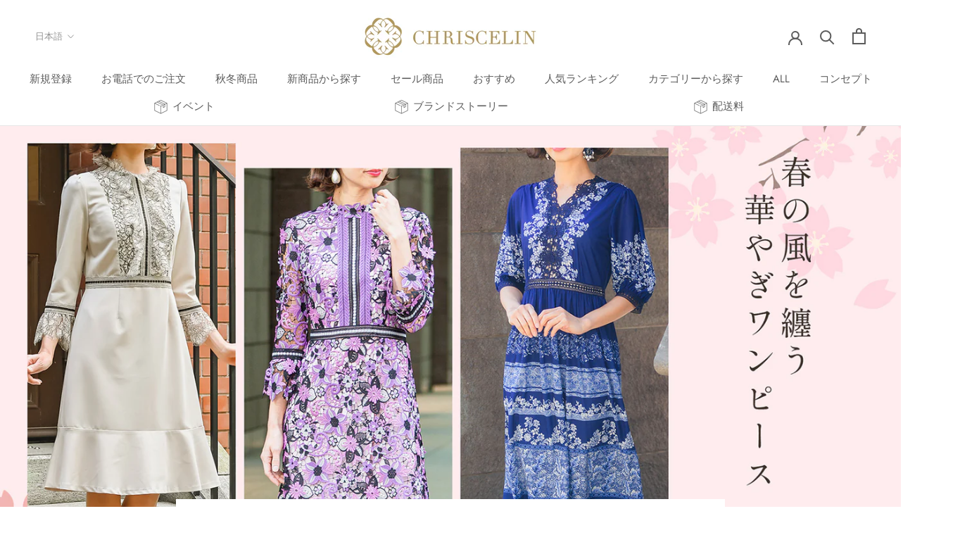

--- FILE ---
content_type: text/html; charset=utf-8
request_url: https://chriscelin.com/blogs/column/2023springonepiece
body_size: 28572
content:
<!doctype html>

<html class="no-js" lang="ja">
  <head>
    <meta charset="utf-8"> 
    <title>春の風を纏う、華やぎワンピースコレクション | レースワンピースやブラウスなどエレガントなアイテムが勢ぞろい - クリスセリーン</title>
    <meta http-equiv="X-UA-Compatible" content="IE=edge,chrome=1">
    <meta name="viewport" content="width=device-width, initial-scale=1.0, height=device-height, minimum-scale=1.0, maximum-scale=1.0">
    <meta name="theme-color" content="">
    <meta name="description" content="レースワンピース、ブラウス、エレガントなファッションアイテムを豊富に取り揃えたクリスセリーン公式オンラインショップ。">
    <!-- Google Tag Manager -->
<script>(function(w,d,s,l,i){w[l]=w[l]||[];w[l].push({'gtm.start':
new Date().getTime(),event:'gtm.js'});var f=d.getElementsByTagName(s)[0],
j=d.createElement(s),dl=l!='dataLayer'?'&l='+l:'';j.async=true;j.src=
'https://www.googletagmanager.com/gtm.js?id='+i+dl;f.parentNode.insertBefore(j,f);
})(window,document,'script','dataLayer','GTM-T6H882V');</script>
<!-- End Google Tag Manager --> 

  <!-- Avada Size Chart Script -->
 
 <script src="//chriscelin.com/cdn/shop/t/7/assets/size-chart-data.js?v=60100644922618972871638887327" defer="defer"></script>

<script>const AVADA_SC_LAST_UPDATE = 1638887324545</script>





<script>const AVADA_SC = {};
          AVADA_SC.product = null;
          AVADA_SC.template = "article";
          AVADA_SC.collections = [];
          AVADA_SC.collections.push("")
          
  </script>
  <!-- /Avada Size Chart Script -->

<title>
      春の風を纏う、華やぎワンピースコレクション &ndash; CHRISCELIN
    </title><meta name="description" content="春本番！ 　　 春のオシャレには欠かせない、 お気に入りのワンピースを見つけませんか？　　 　　 気温が上がり、煩わしいアウターから解放されると、 ワンピース1枚でお出かけしたくなりますよね♪ 　　 今週は、春いちばんに新調したいオススメのワンピースをご紹介します。 　　 　　 クリスセリーンのワンピースなら 1枚でもシンプルになりすぎず、 お洒落に自分らしさを表現することができます！ 　　 　　 自分だけの特別な春ワンピースで 春を纏ってお出かけです♪ 　　 　　 　୨୧･･･････････････････････････୨୧ 　　 　　 【50％OFF】ラッセルレースワンピース ¥39,600→¥19,800 グリーン／ベージ"><link rel="canonical" href="https://chriscelin.com/blogs/column/2023springonepiece"><link rel="shortcut icon" href="//chriscelin.com/cdn/shop/files/favicon_5acaaa6f-f250-4fff-9cb5-f2fb9c9a9771_96x.png?v=1734661852" type="image/png"><!--new added css files-->
    <link href="https://cdn.jsdelivr.net/npm/bootstrap@5.1.3/dist/css/bootstrap.min.css" rel="stylesheet" integrity="sha384-1BmE4kWBq78iYhFldvKuhfTAU6auU8tT94WrHftjDbrCEXSU1oBoqyl2QvZ6jIW3" crossorigin="anonymous">
    <link rel="stylesheet" href="https://cdn.jsdelivr.net/npm/bootstrap-icons@1.7.1/font/bootstrap-icons.css">
    
    <link rel="shortcut icon" href="//chriscelin.com/cdn/shop/files/favicon_5acaaa6f-f250-4fff-9cb5-f2fb9c9a9771_96x.png?v=1734661852" type="image/x-icon">
<link rel="apple-touch-icon" href="//chriscelin.com/cdn/shop/files/favicon_5acaaa6f-f250-4fff-9cb5-f2fb9c9a9771_96x.png?v=1734661852" sizes="180x180">
<link rel="icon" type="image/png" href="//chriscelin.com/cdn/shop/files/favicon_5acaaa6f-f250-4fff-9cb5-f2fb9c9a9771_96x.png?v=1734661852" sizes="192x192">
    
    <style>
      a:hover{
        color:#333;
      }
      
      .Article__Author{
        display:none;
      }
    </style>
    <meta property="og:type" content="article">
  <meta property="og:title" content="春の風を纏う、華やぎワンピースコレクション"><meta property="og:image" content="http://chriscelin.com/cdn/shop/articles/20230314.jpg?v=1678778826">
    <meta property="og:image:secure_url" content="https://chriscelin.com/cdn/shop/articles/20230314.jpg?v=1678778826">
    <meta property="og:image:width" content="1600">
    <meta property="og:image:height" content="912"><meta property="og:description" content="春本番！ 　　 春のオシャレには欠かせない、 お気に入りのワンピースを見つけませんか？　　 　　 気温が上がり、煩わしいアウターから解放されると、 ワンピース1枚でお出かけしたくなりますよね♪ 　　 今週は、春いちばんに新調したいオススメのワンピースをご紹介します。 　　 　　 クリスセリーンのワンピースなら 1枚でもシンプルになりすぎず、 お洒落に自分らしさを表現することができます！ 　　 　　 自分だけの特別な春ワンピースで 春を纏ってお出かけです♪ 　　 　　 　୨୧･･･････････････････････････୨୧ 　　 　　 【50％OFF】ラッセルレースワンピース ¥39,600→¥19,800 グリーン／ベージ"><meta property="og:url" content="https://chriscelin.com/blogs/column/2023springonepiece">
<meta property="og:site_name" content="CHRISCELIN"><meta name="twitter:card" content="summary"><meta name="twitter:title" content="春の風を纏う、華やぎワンピースコレクション">
  <meta name="twitter:description" content="春のオシャレには欠かせない、お気に入りのワンピースを見つけませんか？自分だけの特別なワンピースで春を纏ってお出かけです♪"><meta name="twitter:image" content="https://chriscelin.com/cdn/shop/articles/20230314_600x600_crop_center.jpg?v=1678778826">
    <style>
  @font-face {
  font-family: Jost;
  font-weight: 400;
  font-style: normal;
  font-display: fallback;
  src: url("//chriscelin.com/cdn/fonts/jost/jost_n4.d47a1b6347ce4a4c9f437608011273009d91f2b7.woff2") format("woff2"),
       url("//chriscelin.com/cdn/fonts/jost/jost_n4.791c46290e672b3f85c3d1c651ef2efa3819eadd.woff") format("woff");
}

  @font-face {
  font-family: Poppins;
  font-weight: 300;
  font-style: normal;
  font-display: fallback;
  src: url("//chriscelin.com/cdn/fonts/poppins/poppins_n3.05f58335c3209cce17da4f1f1ab324ebe2982441.woff2") format("woff2"),
       url("//chriscelin.com/cdn/fonts/poppins/poppins_n3.6971368e1f131d2c8ff8e3a44a36b577fdda3ff5.woff") format("woff");
}


  @font-face {
  font-family: Poppins;
  font-weight: 400;
  font-style: normal;
  font-display: fallback;
  src: url("//chriscelin.com/cdn/fonts/poppins/poppins_n4.0ba78fa5af9b0e1a374041b3ceaadf0a43b41362.woff2") format("woff2"),
       url("//chriscelin.com/cdn/fonts/poppins/poppins_n4.214741a72ff2596839fc9760ee7a770386cf16ca.woff") format("woff");
}

  @font-face {
  font-family: Poppins;
  font-weight: 300;
  font-style: italic;
  font-display: fallback;
  src: url("//chriscelin.com/cdn/fonts/poppins/poppins_i3.8536b4423050219f608e17f134fe9ea3b01ed890.woff2") format("woff2"),
       url("//chriscelin.com/cdn/fonts/poppins/poppins_i3.0f4433ada196bcabf726ed78f8e37e0995762f7f.woff") format("woff");
}

  @font-face {
  font-family: Poppins;
  font-weight: 400;
  font-style: italic;
  font-display: fallback;
  src: url("//chriscelin.com/cdn/fonts/poppins/poppins_i4.846ad1e22474f856bd6b81ba4585a60799a9f5d2.woff2") format("woff2"),
       url("//chriscelin.com/cdn/fonts/poppins/poppins_i4.56b43284e8b52fc64c1fd271f289a39e8477e9ec.woff") format("woff");
}


  :root {
    --heading-font-family : Jost, sans-serif;
    --heading-font-weight : 400;
    --heading-font-style  : normal;

    --text-font-family : Poppins, sans-serif;
    --text-font-weight : 300;
    --text-font-style  : normal;

    --base-text-font-size   : 15px;
    --default-text-font-size: 14px;--background          : #ffffff;
    --background-rgb      : 255, 255, 255;
    --light-background    : #ffffff;
    --light-background-rgb: 255, 255, 255;
    --heading-color       : #5c5c5c;
    --text-color          : #5c5c5c;
    --text-color-rgb      : 92, 92, 92;
    --text-color-light    : #939393;
    --text-color-light-rgb: 147, 147, 147;
    --link-color          : #323232;
    --link-color-rgb      : 50, 50, 50;
    --border-color        : #e7e7e7;
    --border-color-rgb    : 231, 231, 231;

    --button-background    : #1c1b1b;
    --button-background-rgb: 28, 27, 27;
    --button-text-color    : #ffffff;

    --header-background       : #ffffff;
    --header-heading-color    : #5c5c5c;
    --header-light-text-color : #939393;
    --header-border-color     : #e7e7e7;

    --footer-background    : #fcfbf9;
    --footer-text-color    : #303030;
    --footer-heading-color : #969696;
    --footer-border-color  : #dddddb;

    --navigation-background      : #ffffff;
    --navigation-background-rgb  : 255, 255, 255;
    --navigation-text-color      : #5c5c5c;
    --navigation-text-color-light: rgba(92, 92, 92, 0.5);
    --navigation-border-color    : rgba(92, 92, 92, 0.25);

    --newsletter-popup-background     : #ffffff;
    --newsletter-popup-text-color     : #1c1b1b;
    --newsletter-popup-text-color-rgb : 28, 27, 27;

    --secondary-elements-background       : #5c5c5c;
    --secondary-elements-background-rgb   : 92, 92, 92;
    --secondary-elements-text-color       : #ffffff;
    --secondary-elements-text-color-light : rgba(255, 255, 255, 0.5);
    --secondary-elements-border-color     : rgba(255, 255, 255, 0.25);

    --product-sale-price-color    : #f94c43;
    --product-sale-price-color-rgb: 249, 76, 67;

    /* Products */

    --horizontal-spacing-four-products-per-row: 40px;
        --horizontal-spacing-two-products-per-row : 40px;

    --vertical-spacing-four-products-per-row: 60px;
        --vertical-spacing-two-products-per-row : 75px;

    /* Animation */
    --drawer-transition-timing: cubic-bezier(0.645, 0.045, 0.355, 1);
    --header-base-height: 80px; /* We set a default for browsers that do not support CSS variables */

    /* Cursors */
    --cursor-zoom-in-svg    : url(//chriscelin.com/cdn/shop/t/7/assets/cursor-zoom-in.svg?v=122378749701556440601637729199);
    --cursor-zoom-in-2x-svg : url(//chriscelin.com/cdn/shop/t/7/assets/cursor-zoom-in-2x.svg?v=50835523267676239671637729199);
  }
</style>

<script>
  // IE11 does not have support for CSS variables, so we have to polyfill them
  if (!(((window || {}).CSS || {}).supports && window.CSS.supports('(--a: 0)'))) {
    const script = document.createElement('script');
    script.type = 'text/javascript';
    script.src = 'https://cdn.jsdelivr.net/npm/css-vars-ponyfill@2';
    script.onload = function() {
      cssVars({});
    };

    document.getElementsByTagName('head')[0].appendChild(script);
  }
</script>

    <link rel="stylesheet" href="//chriscelin.com/cdn/shop/t/7/assets/owl.carousel.min.css?v=70516089817612781961637730491/">
    <link rel="stylesheet" href="//chriscelin.com/cdn/shop/t/7/assets/owl.theme.default.min.css?v=135046118358282713361637730626">
    <script>window.performance && window.performance.mark && window.performance.mark('shopify.content_for_header.start');</script><meta name="facebook-domain-verification" content="vs0f65kjlq5qcrpg4anx7z5bvfgvet">
<meta name="facebook-domain-verification" content="wpbld9evev7xdmqjb2tvir1anlx7oo">
<meta name="google-site-verification" content="ajI4jRE6DmwQjYgkfFP3ghXtp6SPjDutNyI_JrclMGE">
<meta id="shopify-digital-wallet" name="shopify-digital-wallet" content="/59695169704/digital_wallets/dialog">
<link rel="alternate" type="application/atom+xml" title="Feed" href="/blogs/column.atom" />
<link rel="alternate" hreflang="x-default" href="https://chriscelin.com/blogs/column/2023springonepiece">
<link rel="alternate" hreflang="ja" href="https://chriscelin.com/blogs/column/2023springonepiece">
<link rel="alternate" hreflang="en" href="https://chriscelin.com/en/blogs/column/2023springonepiece">
<script async="async" src="/checkouts/internal/preloads.js?locale=ja-JP"></script>
<script id="shopify-features" type="application/json">{"accessToken":"7781472897e39fcf566454987c7392f8","betas":["rich-media-storefront-analytics"],"domain":"chriscelin.com","predictiveSearch":false,"shopId":59695169704,"locale":"ja"}</script>
<script>var Shopify = Shopify || {};
Shopify.shop = "chriscelin-shop.myshopify.com";
Shopify.locale = "ja";
Shopify.currency = {"active":"JPY","rate":"1.0"};
Shopify.country = "JP";
Shopify.theme = {"name":"CHRISCELIN-OlineStore","id":128194445480,"schema_name":"Prestige","schema_version":"4.14.5","theme_store_id":null,"role":"main"};
Shopify.theme.handle = "null";
Shopify.theme.style = {"id":null,"handle":null};
Shopify.cdnHost = "chriscelin.com/cdn";
Shopify.routes = Shopify.routes || {};
Shopify.routes.root = "/";</script>
<script type="module">!function(o){(o.Shopify=o.Shopify||{}).modules=!0}(window);</script>
<script>!function(o){function n(){var o=[];function n(){o.push(Array.prototype.slice.apply(arguments))}return n.q=o,n}var t=o.Shopify=o.Shopify||{};t.loadFeatures=n(),t.autoloadFeatures=n()}(window);</script>
<script id="shop-js-analytics" type="application/json">{"pageType":"article"}</script>
<script defer="defer" async type="module" src="//chriscelin.com/cdn/shopifycloud/shop-js/modules/v2/client.init-shop-cart-sync_0MstufBG.ja.esm.js"></script>
<script defer="defer" async type="module" src="//chriscelin.com/cdn/shopifycloud/shop-js/modules/v2/chunk.common_jll-23Z1.esm.js"></script>
<script defer="defer" async type="module" src="//chriscelin.com/cdn/shopifycloud/shop-js/modules/v2/chunk.modal_HXih6-AF.esm.js"></script>
<script type="module">
  await import("//chriscelin.com/cdn/shopifycloud/shop-js/modules/v2/client.init-shop-cart-sync_0MstufBG.ja.esm.js");
await import("//chriscelin.com/cdn/shopifycloud/shop-js/modules/v2/chunk.common_jll-23Z1.esm.js");
await import("//chriscelin.com/cdn/shopifycloud/shop-js/modules/v2/chunk.modal_HXih6-AF.esm.js");

  window.Shopify.SignInWithShop?.initShopCartSync?.({"fedCMEnabled":true,"windoidEnabled":true});

</script>
<script>(function() {
  var isLoaded = false;
  function asyncLoad() {
    if (isLoaded) return;
    isLoaded = true;
    var urls = ["","https:\/\/cdn.adtrace.ai\/google-track.js?shop=chriscelin-shop.myshopify.com","https:\/\/api.revy.io\/bundle.js?shop=chriscelin-shop.myshopify.com","https:\/\/cdn-bundler.nice-team.net\/app\/js\/bundler.js?shop=chriscelin-shop.myshopify.com"];
    for (var i = 0; i < urls.length; i++) {
      var s = document.createElement('script');
      s.type = 'text/javascript';
      s.async = true;
      s.src = urls[i];
      var x = document.getElementsByTagName('script')[0];
      x.parentNode.insertBefore(s, x);
    }
  };
  if(window.attachEvent) {
    window.attachEvent('onload', asyncLoad);
  } else {
    window.addEventListener('load', asyncLoad, false);
  }
})();</script>
<script id="__st">var __st={"a":59695169704,"offset":32400,"reqid":"2d78c5ab-bc11-4e54-b31f-3b7422256475-1769144089","pageurl":"chriscelin.com\/blogs\/column\/2023springonepiece","s":"articles-560268935336","u":"bcb7e210b07c","p":"article","rtyp":"article","rid":560268935336};</script>
<script>window.ShopifyPaypalV4VisibilityTracking = true;</script>
<script id="captcha-bootstrap">!function(){'use strict';const t='contact',e='account',n='new_comment',o=[[t,t],['blogs',n],['comments',n],[t,'customer']],c=[[e,'customer_login'],[e,'guest_login'],[e,'recover_customer_password'],[e,'create_customer']],r=t=>t.map((([t,e])=>`form[action*='/${t}']:not([data-nocaptcha='true']) input[name='form_type'][value='${e}']`)).join(','),a=t=>()=>t?[...document.querySelectorAll(t)].map((t=>t.form)):[];function s(){const t=[...o],e=r(t);return a(e)}const i='password',u='form_key',d=['recaptcha-v3-token','g-recaptcha-response','h-captcha-response',i],f=()=>{try{return window.sessionStorage}catch{return}},m='__shopify_v',_=t=>t.elements[u];function p(t,e,n=!1){try{const o=window.sessionStorage,c=JSON.parse(o.getItem(e)),{data:r}=function(t){const{data:e,action:n}=t;return t[m]||n?{data:e,action:n}:{data:t,action:n}}(c);for(const[e,n]of Object.entries(r))t.elements[e]&&(t.elements[e].value=n);n&&o.removeItem(e)}catch(o){console.error('form repopulation failed',{error:o})}}const l='form_type',E='cptcha';function T(t){t.dataset[E]=!0}const w=window,h=w.document,L='Shopify',v='ce_forms',y='captcha';let A=!1;((t,e)=>{const n=(g='f06e6c50-85a8-45c8-87d0-21a2b65856fe',I='https://cdn.shopify.com/shopifycloud/storefront-forms-hcaptcha/ce_storefront_forms_captcha_hcaptcha.v1.5.2.iife.js',D={infoText:'hCaptchaによる保護',privacyText:'プライバシー',termsText:'利用規約'},(t,e,n)=>{const o=w[L][v],c=o.bindForm;if(c)return c(t,g,e,D).then(n);var r;o.q.push([[t,g,e,D],n]),r=I,A||(h.body.append(Object.assign(h.createElement('script'),{id:'captcha-provider',async:!0,src:r})),A=!0)});var g,I,D;w[L]=w[L]||{},w[L][v]=w[L][v]||{},w[L][v].q=[],w[L][y]=w[L][y]||{},w[L][y].protect=function(t,e){n(t,void 0,e),T(t)},Object.freeze(w[L][y]),function(t,e,n,w,h,L){const[v,y,A,g]=function(t,e,n){const i=e?o:[],u=t?c:[],d=[...i,...u],f=r(d),m=r(i),_=r(d.filter((([t,e])=>n.includes(e))));return[a(f),a(m),a(_),s()]}(w,h,L),I=t=>{const e=t.target;return e instanceof HTMLFormElement?e:e&&e.form},D=t=>v().includes(t);t.addEventListener('submit',(t=>{const e=I(t);if(!e)return;const n=D(e)&&!e.dataset.hcaptchaBound&&!e.dataset.recaptchaBound,o=_(e),c=g().includes(e)&&(!o||!o.value);(n||c)&&t.preventDefault(),c&&!n&&(function(t){try{if(!f())return;!function(t){const e=f();if(!e)return;const n=_(t);if(!n)return;const o=n.value;o&&e.removeItem(o)}(t);const e=Array.from(Array(32),(()=>Math.random().toString(36)[2])).join('');!function(t,e){_(t)||t.append(Object.assign(document.createElement('input'),{type:'hidden',name:u})),t.elements[u].value=e}(t,e),function(t,e){const n=f();if(!n)return;const o=[...t.querySelectorAll(`input[type='${i}']`)].map((({name:t})=>t)),c=[...d,...o],r={};for(const[a,s]of new FormData(t).entries())c.includes(a)||(r[a]=s);n.setItem(e,JSON.stringify({[m]:1,action:t.action,data:r}))}(t,e)}catch(e){console.error('failed to persist form',e)}}(e),e.submit())}));const S=(t,e)=>{t&&!t.dataset[E]&&(n(t,e.some((e=>e===t))),T(t))};for(const o of['focusin','change'])t.addEventListener(o,(t=>{const e=I(t);D(e)&&S(e,y())}));const B=e.get('form_key'),M=e.get(l),P=B&&M;t.addEventListener('DOMContentLoaded',(()=>{const t=y();if(P)for(const e of t)e.elements[l].value===M&&p(e,B);[...new Set([...A(),...v().filter((t=>'true'===t.dataset.shopifyCaptcha))])].forEach((e=>S(e,t)))}))}(h,new URLSearchParams(w.location.search),n,t,e,['guest_login'])})(!0,!0)}();</script>
<script integrity="sha256-4kQ18oKyAcykRKYeNunJcIwy7WH5gtpwJnB7kiuLZ1E=" data-source-attribution="shopify.loadfeatures" defer="defer" src="//chriscelin.com/cdn/shopifycloud/storefront/assets/storefront/load_feature-a0a9edcb.js" crossorigin="anonymous"></script>
<script data-source-attribution="shopify.dynamic_checkout.dynamic.init">var Shopify=Shopify||{};Shopify.PaymentButton=Shopify.PaymentButton||{isStorefrontPortableWallets:!0,init:function(){window.Shopify.PaymentButton.init=function(){};var t=document.createElement("script");t.src="https://chriscelin.com/cdn/shopifycloud/portable-wallets/latest/portable-wallets.ja.js",t.type="module",document.head.appendChild(t)}};
</script>
<script data-source-attribution="shopify.dynamic_checkout.buyer_consent">
  function portableWalletsHideBuyerConsent(e){var t=document.getElementById("shopify-buyer-consent"),n=document.getElementById("shopify-subscription-policy-button");t&&n&&(t.classList.add("hidden"),t.setAttribute("aria-hidden","true"),n.removeEventListener("click",e))}function portableWalletsShowBuyerConsent(e){var t=document.getElementById("shopify-buyer-consent"),n=document.getElementById("shopify-subscription-policy-button");t&&n&&(t.classList.remove("hidden"),t.removeAttribute("aria-hidden"),n.addEventListener("click",e))}window.Shopify?.PaymentButton&&(window.Shopify.PaymentButton.hideBuyerConsent=portableWalletsHideBuyerConsent,window.Shopify.PaymentButton.showBuyerConsent=portableWalletsShowBuyerConsent);
</script>
<script data-source-attribution="shopify.dynamic_checkout.cart.bootstrap">document.addEventListener("DOMContentLoaded",(function(){function t(){return document.querySelector("shopify-accelerated-checkout-cart, shopify-accelerated-checkout")}if(t())Shopify.PaymentButton.init();else{new MutationObserver((function(e,n){t()&&(Shopify.PaymentButton.init(),n.disconnect())})).observe(document.body,{childList:!0,subtree:!0})}}));
</script>

<script>window.performance && window.performance.mark && window.performance.mark('shopify.content_for_header.end');</script>

    <link rel="stylesheet" href="//chriscelin.com/cdn/shop/t/7/assets/theme.css?v=33384009345405800491637729190">

    <script>// This allows to expose several variables to the global scope, to be used in scripts
      window.theme = {
        pageType: "article",
        moneyFormat: "¥{{amount_no_decimals}}",
        moneyWithCurrencyFormat: "¥{{amount_no_decimals}} JPY",
        productImageSize: "natural",
        searchMode: "product,article",
        showPageTransition: false,
        showElementStaggering: true,
        showImageZooming: false
      };

      window.routes = {
        rootUrl: "\/",
        rootUrlWithoutSlash: '',
        cartUrl: "\/cart",
        cartAddUrl: "\/cart\/add",
        cartChangeUrl: "\/cart\/change",
        searchUrl: "\/search",
        productRecommendationsUrl: "\/recommendations\/products"
      };

      window.languages = {
        cartAddNote: "注文メモを追加",
        cartEditNote: "注文メモを変更",
        productImageLoadingError: "この画像を読み込めませんでした。 ページをリロードしてください。",
        productFormAddToCart: "カートに追加する",
        productFormUnavailable: "お取り扱いできません",
        productFormSoldOut: "Sold Out",
        shippingEstimatorOneResult: "1つのオプションが利用可能：",
        shippingEstimatorMoreResults: "{{count}}つのオプションが利用可能：",
        shippingEstimatorNoResults: "配送が見つかりませんでした"
      };

      window.lazySizesConfig = {
        loadHidden: false,
        hFac: 0.5,
        expFactor: 2,
        ricTimeout: 150,
        lazyClass: 'Image--lazyLoad',
        loadingClass: 'Image--lazyLoading',
        loadedClass: 'Image--lazyLoaded'
      };

      document.documentElement.className = document.documentElement.className.replace('no-js', 'js');
      document.documentElement.style.setProperty('--window-height', window.innerHeight + 'px');

      // We do a quick detection of some features (we could use Modernizr but for so little...)
      (function() {
        document.documentElement.className += ((window.CSS && window.CSS.supports('(position: sticky) or (position: -webkit-sticky)')) ? ' supports-sticky' : ' no-supports-sticky');
        document.documentElement.className += (window.matchMedia('(-moz-touch-enabled: 1), (hover: none)')).matches ? ' no-supports-hover' : ' supports-hover';
      }());
    </script>

    <script src="//chriscelin.com/cdn/shop/t/7/assets/lazysizes.min.js?v=174358363404432586981637729188" async></script><script src="https://polyfill-fastly.net/v3/polyfill.min.js?unknown=polyfill&features=fetch,Element.prototype.closest,Element.prototype.remove,Element.prototype.classList,Array.prototype.includes,Array.prototype.fill,Object.assign,CustomEvent,IntersectionObserver,IntersectionObserverEntry,URL" defer></script>
    <script src="//chriscelin.com/cdn/shop/t/7/assets/libs.min.js?v=26178543184394469741637729188" defer></script>
    <script src="//chriscelin.com/cdn/shop/t/7/assets/theme.js?v=8863634200308964801657878774" defer></script>
    <script src="//chriscelin.com/cdn/shop/t/7/assets/custom.js?v=120304222799196175881646902104" defer></script>
<!--new added js plugins-->
    <script type="text/javascript" src="https://cdnjs.cloudflare.com/ajax/libs/jquery/3.3.1/jquery.min.js"></script>
    <script src="//chriscelin.com/cdn/shop/t/7/assets/owl.carousel.min.js?v=97891440811553454251637732549"></script>
    <script src="//chriscelin.com/cdn/shop/t/7/assets/readmore.js?v=77642736518088048401639676097"></script>

    <script>
      (function () {
        window.onpageshow = function() {
          if (window.theme.showPageTransition) {
            var pageTransition = document.querySelector('.PageTransition');

            if (pageTransition) {
              pageTransition.style.visibility = 'visible';
              pageTransition.style.opacity = '0';
            }
          }

          // When the page is loaded from the cache, we have to reload the cart content
          document.documentElement.dispatchEvent(new CustomEvent('cart:refresh', {
            bubbles: true
          }));
        };
      })();
     
    </script>
   

    
  <script type="application/ld+json">
  {
    "@context": "http://schema.org",
    "@type": "BlogPosting",
    "mainEntityOfPage": "/blogs/column/2023springonepiece",
    "articleSection": "コラム",
    "keywords": "",
    "headline": "春の風を纏う、華やぎワンピースコレクション",
    "description": "春のオシャレには欠かせない、お気に入りのワンピースを見つけませんか？自分だけの特別なワンピースで春を纏ってお出かけです♪",
    "dateCreated": "2023-03-14T16:20:50",
    "datePublished": "2023-04-27T12:00:00",
    "dateModified": "2023-04-27T12:00:00",
    "image": {
      "@type": "ImageObject",
      "url": "https://chriscelin.com/cdn/shop/articles/20230314_1024x.jpg?v=1678778826",
      "image": "https://chriscelin.com/cdn/shop/articles/20230314_1024x.jpg?v=1678778826",
      "name": "春の風を纏う、華やぎワンピースコレクション",
      "width": "1024",
      "height": "1024"
    },
    "author": {
      "@type": "Person",
      "name": " ",
      "givenName": null,
      "familyName": null
    },
    "publisher": {
      "@type": "Organization",
      "name": "CHRISCELIN"
    },
    "commentCount": 0,
    "comment": []
  }
  </script>



  <script type="application/ld+json">
  {
    "@context": "http://schema.org",
    "@type": "BreadcrumbList",
  "itemListElement": [{
      "@type": "ListItem",
      "position": 1,
      "name": "Translation missing: ja.general.breadcrumb.home",
      "item": "https://chriscelin.com"
    },{
          "@type": "ListItem",
          "position": 2,
          "name": "コラム",
          "item": "https://chriscelin.com/blogs/column"
        }, {
          "@type": "ListItem",
          "position": 3,
          "name": "コラム",
          "item": "https://chriscelin.com/blogs/column/2023springonepiece"
        }]
  }
  </script>

    
    <style>
  .ColorSwatch.is-active::after, .ColorSwatch__Radio:checked+.ColorSwatch::after{
    border-radius:50%;
  }
  
  .ColorSwatch::after {
     border-radius:50%;
    content: "";
    position: absolute;
    width: 36px;
    height: 36px;
    top: -3px;
    left: -3px;
}
  
  .ColorSwatch--small {
    width: 30px;
    height: 30px;
  }
      
      .ColorSwatch--large {
    width: 30px;
    height: 30px;
}
      
      .Header__LinkSpacer {
    top: 7px !important;
    bottom: unset;
}
      
      .ProductItem__Title.Heading a{
        font-weight:bold;
      }
      
      .ProductMeta__TaxNotice{
        display:none;
      }
</style>
  <!-- BEGIN app block: shopify://apps/google-ads-ga4-analytics-adt/blocks/google-analytics-4/25a47c90-9437-4f66-918c-3c9a15d7897f -->









<script>
    window.__adTraceGooglePaused = ``;
    window.__adTraceGoogleServerSideApiEnabled = ``;
    window.__adTraceShopifyDomain = `https://chriscelin.com`;
    window.__adTraceIsProductPage = `article`.includes("product");
    window.__adTraceShopCurrency = `JPY`;
    window.__adTraceProductInfo = {
        "id": "",
        "name": ``,
        "price": "",
        "url": "",
        "description": null,
        "image": "<!-- Liquid error (shopify://apps/google-ads-ga4-analytics-adt/blocks/google-analytics-4/25a47c90-9437-4f66-918c-3c9a15d7897f line 31): invalid url input -->"
    };
    
</script>
<!-- END app block --><script src="https://cdn.shopify.com/extensions/f99b8fdc-642f-4cca-9e05-643a7016aaa0/google-ads-track-ga4-adtrace-52/assets/google-pixel.js" type="text/javascript" defer="defer"></script>
<link href="https://monorail-edge.shopifysvc.com" rel="dns-prefetch">
<script>(function(){if ("sendBeacon" in navigator && "performance" in window) {try {var session_token_from_headers = performance.getEntriesByType('navigation')[0].serverTiming.find(x => x.name == '_s').description;} catch {var session_token_from_headers = undefined;}var session_cookie_matches = document.cookie.match(/_shopify_s=([^;]*)/);var session_token_from_cookie = session_cookie_matches && session_cookie_matches.length === 2 ? session_cookie_matches[1] : "";var session_token = session_token_from_headers || session_token_from_cookie || "";function handle_abandonment_event(e) {var entries = performance.getEntries().filter(function(entry) {return /monorail-edge.shopifysvc.com/.test(entry.name);});if (!window.abandonment_tracked && entries.length === 0) {window.abandonment_tracked = true;var currentMs = Date.now();var navigation_start = performance.timing.navigationStart;var payload = {shop_id: 59695169704,url: window.location.href,navigation_start,duration: currentMs - navigation_start,session_token,page_type: "article"};window.navigator.sendBeacon("https://monorail-edge.shopifysvc.com/v1/produce", JSON.stringify({schema_id: "online_store_buyer_site_abandonment/1.1",payload: payload,metadata: {event_created_at_ms: currentMs,event_sent_at_ms: currentMs}}));}}window.addEventListener('pagehide', handle_abandonment_event);}}());</script>
<script id="web-pixels-manager-setup">(function e(e,d,r,n,o){if(void 0===o&&(o={}),!Boolean(null===(a=null===(i=window.Shopify)||void 0===i?void 0:i.analytics)||void 0===a?void 0:a.replayQueue)){var i,a;window.Shopify=window.Shopify||{};var t=window.Shopify;t.analytics=t.analytics||{};var s=t.analytics;s.replayQueue=[],s.publish=function(e,d,r){return s.replayQueue.push([e,d,r]),!0};try{self.performance.mark("wpm:start")}catch(e){}var l=function(){var e={modern:/Edge?\/(1{2}[4-9]|1[2-9]\d|[2-9]\d{2}|\d{4,})\.\d+(\.\d+|)|Firefox\/(1{2}[4-9]|1[2-9]\d|[2-9]\d{2}|\d{4,})\.\d+(\.\d+|)|Chrom(ium|e)\/(9{2}|\d{3,})\.\d+(\.\d+|)|(Maci|X1{2}).+ Version\/(15\.\d+|(1[6-9]|[2-9]\d|\d{3,})\.\d+)([,.]\d+|)( \(\w+\)|)( Mobile\/\w+|) Safari\/|Chrome.+OPR\/(9{2}|\d{3,})\.\d+\.\d+|(CPU[ +]OS|iPhone[ +]OS|CPU[ +]iPhone|CPU IPhone OS|CPU iPad OS)[ +]+(15[._]\d+|(1[6-9]|[2-9]\d|\d{3,})[._]\d+)([._]\d+|)|Android:?[ /-](13[3-9]|1[4-9]\d|[2-9]\d{2}|\d{4,})(\.\d+|)(\.\d+|)|Android.+Firefox\/(13[5-9]|1[4-9]\d|[2-9]\d{2}|\d{4,})\.\d+(\.\d+|)|Android.+Chrom(ium|e)\/(13[3-9]|1[4-9]\d|[2-9]\d{2}|\d{4,})\.\d+(\.\d+|)|SamsungBrowser\/([2-9]\d|\d{3,})\.\d+/,legacy:/Edge?\/(1[6-9]|[2-9]\d|\d{3,})\.\d+(\.\d+|)|Firefox\/(5[4-9]|[6-9]\d|\d{3,})\.\d+(\.\d+|)|Chrom(ium|e)\/(5[1-9]|[6-9]\d|\d{3,})\.\d+(\.\d+|)([\d.]+$|.*Safari\/(?![\d.]+ Edge\/[\d.]+$))|(Maci|X1{2}).+ Version\/(10\.\d+|(1[1-9]|[2-9]\d|\d{3,})\.\d+)([,.]\d+|)( \(\w+\)|)( Mobile\/\w+|) Safari\/|Chrome.+OPR\/(3[89]|[4-9]\d|\d{3,})\.\d+\.\d+|(CPU[ +]OS|iPhone[ +]OS|CPU[ +]iPhone|CPU IPhone OS|CPU iPad OS)[ +]+(10[._]\d+|(1[1-9]|[2-9]\d|\d{3,})[._]\d+)([._]\d+|)|Android:?[ /-](13[3-9]|1[4-9]\d|[2-9]\d{2}|\d{4,})(\.\d+|)(\.\d+|)|Mobile Safari.+OPR\/([89]\d|\d{3,})\.\d+\.\d+|Android.+Firefox\/(13[5-9]|1[4-9]\d|[2-9]\d{2}|\d{4,})\.\d+(\.\d+|)|Android.+Chrom(ium|e)\/(13[3-9]|1[4-9]\d|[2-9]\d{2}|\d{4,})\.\d+(\.\d+|)|Android.+(UC? ?Browser|UCWEB|U3)[ /]?(15\.([5-9]|\d{2,})|(1[6-9]|[2-9]\d|\d{3,})\.\d+)\.\d+|SamsungBrowser\/(5\.\d+|([6-9]|\d{2,})\.\d+)|Android.+MQ{2}Browser\/(14(\.(9|\d{2,})|)|(1[5-9]|[2-9]\d|\d{3,})(\.\d+|))(\.\d+|)|K[Aa][Ii]OS\/(3\.\d+|([4-9]|\d{2,})\.\d+)(\.\d+|)/},d=e.modern,r=e.legacy,n=navigator.userAgent;return n.match(d)?"modern":n.match(r)?"legacy":"unknown"}(),u="modern"===l?"modern":"legacy",c=(null!=n?n:{modern:"",legacy:""})[u],f=function(e){return[e.baseUrl,"/wpm","/b",e.hashVersion,"modern"===e.buildTarget?"m":"l",".js"].join("")}({baseUrl:d,hashVersion:r,buildTarget:u}),m=function(e){var d=e.version,r=e.bundleTarget,n=e.surface,o=e.pageUrl,i=e.monorailEndpoint;return{emit:function(e){var a=e.status,t=e.errorMsg,s=(new Date).getTime(),l=JSON.stringify({metadata:{event_sent_at_ms:s},events:[{schema_id:"web_pixels_manager_load/3.1",payload:{version:d,bundle_target:r,page_url:o,status:a,surface:n,error_msg:t},metadata:{event_created_at_ms:s}}]});if(!i)return console&&console.warn&&console.warn("[Web Pixels Manager] No Monorail endpoint provided, skipping logging."),!1;try{return self.navigator.sendBeacon.bind(self.navigator)(i,l)}catch(e){}var u=new XMLHttpRequest;try{return u.open("POST",i,!0),u.setRequestHeader("Content-Type","text/plain"),u.send(l),!0}catch(e){return console&&console.warn&&console.warn("[Web Pixels Manager] Got an unhandled error while logging to Monorail."),!1}}}}({version:r,bundleTarget:l,surface:e.surface,pageUrl:self.location.href,monorailEndpoint:e.monorailEndpoint});try{o.browserTarget=l,function(e){var d=e.src,r=e.async,n=void 0===r||r,o=e.onload,i=e.onerror,a=e.sri,t=e.scriptDataAttributes,s=void 0===t?{}:t,l=document.createElement("script"),u=document.querySelector("head"),c=document.querySelector("body");if(l.async=n,l.src=d,a&&(l.integrity=a,l.crossOrigin="anonymous"),s)for(var f in s)if(Object.prototype.hasOwnProperty.call(s,f))try{l.dataset[f]=s[f]}catch(e){}if(o&&l.addEventListener("load",o),i&&l.addEventListener("error",i),u)u.appendChild(l);else{if(!c)throw new Error("Did not find a head or body element to append the script");c.appendChild(l)}}({src:f,async:!0,onload:function(){if(!function(){var e,d;return Boolean(null===(d=null===(e=window.Shopify)||void 0===e?void 0:e.analytics)||void 0===d?void 0:d.initialized)}()){var d=window.webPixelsManager.init(e)||void 0;if(d){var r=window.Shopify.analytics;r.replayQueue.forEach((function(e){var r=e[0],n=e[1],o=e[2];d.publishCustomEvent(r,n,o)})),r.replayQueue=[],r.publish=d.publishCustomEvent,r.visitor=d.visitor,r.initialized=!0}}},onerror:function(){return m.emit({status:"failed",errorMsg:"".concat(f," has failed to load")})},sri:function(e){var d=/^sha384-[A-Za-z0-9+/=]+$/;return"string"==typeof e&&d.test(e)}(c)?c:"",scriptDataAttributes:o}),m.emit({status:"loading"})}catch(e){m.emit({status:"failed",errorMsg:(null==e?void 0:e.message)||"Unknown error"})}}})({shopId: 59695169704,storefrontBaseUrl: "https://chriscelin.com",extensionsBaseUrl: "https://extensions.shopifycdn.com/cdn/shopifycloud/web-pixels-manager",monorailEndpoint: "https://monorail-edge.shopifysvc.com/unstable/produce_batch",surface: "storefront-renderer",enabledBetaFlags: ["2dca8a86"],webPixelsConfigList: [{"id":"556400808","configuration":"{\"config\":\"{\\\"pixel_id\\\":\\\"G-KC4TYRTY5M\\\",\\\"target_country\\\":\\\"JP\\\",\\\"gtag_events\\\":[{\\\"type\\\":\\\"begin_checkout\\\",\\\"action_label\\\":\\\"G-KC4TYRTY5M\\\"},{\\\"type\\\":\\\"search\\\",\\\"action_label\\\":\\\"G-KC4TYRTY5M\\\"},{\\\"type\\\":\\\"view_item\\\",\\\"action_label\\\":[\\\"G-KC4TYRTY5M\\\",\\\"MC-MRV8Q5VPQB\\\"]},{\\\"type\\\":\\\"purchase\\\",\\\"action_label\\\":[\\\"G-KC4TYRTY5M\\\",\\\"MC-MRV8Q5VPQB\\\"]},{\\\"type\\\":\\\"page_view\\\",\\\"action_label\\\":[\\\"G-KC4TYRTY5M\\\",\\\"MC-MRV8Q5VPQB\\\"]},{\\\"type\\\":\\\"add_payment_info\\\",\\\"action_label\\\":\\\"G-KC4TYRTY5M\\\"},{\\\"type\\\":\\\"add_to_cart\\\",\\\"action_label\\\":\\\"G-KC4TYRTY5M\\\"}],\\\"enable_monitoring_mode\\\":false}\"}","eventPayloadVersion":"v1","runtimeContext":"OPEN","scriptVersion":"b2a88bafab3e21179ed38636efcd8a93","type":"APP","apiClientId":1780363,"privacyPurposes":[],"dataSharingAdjustments":{"protectedCustomerApprovalScopes":["read_customer_address","read_customer_email","read_customer_name","read_customer_personal_data","read_customer_phone"]}},{"id":"523075752","configuration":"{\"pixelCode\":\"CQK47QBC77UFPQKKKFSG\"}","eventPayloadVersion":"v1","runtimeContext":"STRICT","scriptVersion":"22e92c2ad45662f435e4801458fb78cc","type":"APP","apiClientId":4383523,"privacyPurposes":["ANALYTICS","MARKETING","SALE_OF_DATA"],"dataSharingAdjustments":{"protectedCustomerApprovalScopes":["read_customer_address","read_customer_email","read_customer_name","read_customer_personal_data","read_customer_phone"]}},{"id":"355303592","configuration":"{\"myshopifyDomain\":\"chriscelin-shop.myshopify.com\",\"fallbackTrackingEnabled\":\"0\",\"storeUsesCashOnDelivery\":\"false\"}","eventPayloadVersion":"v1","runtimeContext":"STRICT","scriptVersion":"32b4caf094025e23af14e6b65fe2822a","type":"APP","apiClientId":59444068353,"privacyPurposes":["ANALYTICS","MARKETING","SALE_OF_DATA"],"dataSharingAdjustments":{"protectedCustomerApprovalScopes":["read_customer_personal_data"]}},{"id":"281673896","configuration":"{\"pixel_id\":\"375594327761904\",\"pixel_type\":\"facebook_pixel\",\"metaapp_system_user_token\":\"-\"}","eventPayloadVersion":"v1","runtimeContext":"OPEN","scriptVersion":"ca16bc87fe92b6042fbaa3acc2fbdaa6","type":"APP","apiClientId":2329312,"privacyPurposes":["ANALYTICS","MARKETING","SALE_OF_DATA"],"dataSharingAdjustments":{"protectedCustomerApprovalScopes":["read_customer_address","read_customer_email","read_customer_name","read_customer_personal_data","read_customer_phone"]}},{"id":"shopify-app-pixel","configuration":"{}","eventPayloadVersion":"v1","runtimeContext":"STRICT","scriptVersion":"0450","apiClientId":"shopify-pixel","type":"APP","privacyPurposes":["ANALYTICS","MARKETING"]},{"id":"shopify-custom-pixel","eventPayloadVersion":"v1","runtimeContext":"LAX","scriptVersion":"0450","apiClientId":"shopify-pixel","type":"CUSTOM","privacyPurposes":["ANALYTICS","MARKETING"]}],isMerchantRequest: false,initData: {"shop":{"name":"CHRISCELIN","paymentSettings":{"currencyCode":"JPY"},"myshopifyDomain":"chriscelin-shop.myshopify.com","countryCode":"JP","storefrontUrl":"https:\/\/chriscelin.com"},"customer":null,"cart":null,"checkout":null,"productVariants":[],"purchasingCompany":null},},"https://chriscelin.com/cdn","fcfee988w5aeb613cpc8e4bc33m6693e112",{"modern":"","legacy":""},{"shopId":"59695169704","storefrontBaseUrl":"https:\/\/chriscelin.com","extensionBaseUrl":"https:\/\/extensions.shopifycdn.com\/cdn\/shopifycloud\/web-pixels-manager","surface":"storefront-renderer","enabledBetaFlags":"[\"2dca8a86\"]","isMerchantRequest":"false","hashVersion":"fcfee988w5aeb613cpc8e4bc33m6693e112","publish":"custom","events":"[[\"page_viewed\",{}]]"});</script><script>
  window.ShopifyAnalytics = window.ShopifyAnalytics || {};
  window.ShopifyAnalytics.meta = window.ShopifyAnalytics.meta || {};
  window.ShopifyAnalytics.meta.currency = 'JPY';
  var meta = {"page":{"pageType":"article","resourceType":"article","resourceId":560268935336,"requestId":"2d78c5ab-bc11-4e54-b31f-3b7422256475-1769144089"}};
  for (var attr in meta) {
    window.ShopifyAnalytics.meta[attr] = meta[attr];
  }
</script>
<script class="analytics">
  (function () {
    var customDocumentWrite = function(content) {
      var jquery = null;

      if (window.jQuery) {
        jquery = window.jQuery;
      } else if (window.Checkout && window.Checkout.$) {
        jquery = window.Checkout.$;
      }

      if (jquery) {
        jquery('body').append(content);
      }
    };

    var hasLoggedConversion = function(token) {
      if (token) {
        return document.cookie.indexOf('loggedConversion=' + token) !== -1;
      }
      return false;
    }

    var setCookieIfConversion = function(token) {
      if (token) {
        var twoMonthsFromNow = new Date(Date.now());
        twoMonthsFromNow.setMonth(twoMonthsFromNow.getMonth() + 2);

        document.cookie = 'loggedConversion=' + token + '; expires=' + twoMonthsFromNow;
      }
    }

    var trekkie = window.ShopifyAnalytics.lib = window.trekkie = window.trekkie || [];
    if (trekkie.integrations) {
      return;
    }
    trekkie.methods = [
      'identify',
      'page',
      'ready',
      'track',
      'trackForm',
      'trackLink'
    ];
    trekkie.factory = function(method) {
      return function() {
        var args = Array.prototype.slice.call(arguments);
        args.unshift(method);
        trekkie.push(args);
        return trekkie;
      };
    };
    for (var i = 0; i < trekkie.methods.length; i++) {
      var key = trekkie.methods[i];
      trekkie[key] = trekkie.factory(key);
    }
    trekkie.load = function(config) {
      trekkie.config = config || {};
      trekkie.config.initialDocumentCookie = document.cookie;
      var first = document.getElementsByTagName('script')[0];
      var script = document.createElement('script');
      script.type = 'text/javascript';
      script.onerror = function(e) {
        var scriptFallback = document.createElement('script');
        scriptFallback.type = 'text/javascript';
        scriptFallback.onerror = function(error) {
                var Monorail = {
      produce: function produce(monorailDomain, schemaId, payload) {
        var currentMs = new Date().getTime();
        var event = {
          schema_id: schemaId,
          payload: payload,
          metadata: {
            event_created_at_ms: currentMs,
            event_sent_at_ms: currentMs
          }
        };
        return Monorail.sendRequest("https://" + monorailDomain + "/v1/produce", JSON.stringify(event));
      },
      sendRequest: function sendRequest(endpointUrl, payload) {
        // Try the sendBeacon API
        if (window && window.navigator && typeof window.navigator.sendBeacon === 'function' && typeof window.Blob === 'function' && !Monorail.isIos12()) {
          var blobData = new window.Blob([payload], {
            type: 'text/plain'
          });

          if (window.navigator.sendBeacon(endpointUrl, blobData)) {
            return true;
          } // sendBeacon was not successful

        } // XHR beacon

        var xhr = new XMLHttpRequest();

        try {
          xhr.open('POST', endpointUrl);
          xhr.setRequestHeader('Content-Type', 'text/plain');
          xhr.send(payload);
        } catch (e) {
          console.log(e);
        }

        return false;
      },
      isIos12: function isIos12() {
        return window.navigator.userAgent.lastIndexOf('iPhone; CPU iPhone OS 12_') !== -1 || window.navigator.userAgent.lastIndexOf('iPad; CPU OS 12_') !== -1;
      }
    };
    Monorail.produce('monorail-edge.shopifysvc.com',
      'trekkie_storefront_load_errors/1.1',
      {shop_id: 59695169704,
      theme_id: 128194445480,
      app_name: "storefront",
      context_url: window.location.href,
      source_url: "//chriscelin.com/cdn/s/trekkie.storefront.8d95595f799fbf7e1d32231b9a28fd43b70c67d3.min.js"});

        };
        scriptFallback.async = true;
        scriptFallback.src = '//chriscelin.com/cdn/s/trekkie.storefront.8d95595f799fbf7e1d32231b9a28fd43b70c67d3.min.js';
        first.parentNode.insertBefore(scriptFallback, first);
      };
      script.async = true;
      script.src = '//chriscelin.com/cdn/s/trekkie.storefront.8d95595f799fbf7e1d32231b9a28fd43b70c67d3.min.js';
      first.parentNode.insertBefore(script, first);
    };
    trekkie.load(
      {"Trekkie":{"appName":"storefront","development":false,"defaultAttributes":{"shopId":59695169704,"isMerchantRequest":null,"themeId":128194445480,"themeCityHash":"114974546195028992","contentLanguage":"ja","currency":"JPY","eventMetadataId":"90886a99-6c97-46fd-8440-24b2f8010064"},"isServerSideCookieWritingEnabled":true,"monorailRegion":"shop_domain","enabledBetaFlags":["65f19447"]},"Session Attribution":{},"S2S":{"facebookCapiEnabled":true,"source":"trekkie-storefront-renderer","apiClientId":580111}}
    );

    var loaded = false;
    trekkie.ready(function() {
      if (loaded) return;
      loaded = true;

      window.ShopifyAnalytics.lib = window.trekkie;

      var originalDocumentWrite = document.write;
      document.write = customDocumentWrite;
      try { window.ShopifyAnalytics.merchantGoogleAnalytics.call(this); } catch(error) {};
      document.write = originalDocumentWrite;

      window.ShopifyAnalytics.lib.page(null,{"pageType":"article","resourceType":"article","resourceId":560268935336,"requestId":"2d78c5ab-bc11-4e54-b31f-3b7422256475-1769144089","shopifyEmitted":true});

      var match = window.location.pathname.match(/checkouts\/(.+)\/(thank_you|post_purchase)/)
      var token = match? match[1]: undefined;
      if (!hasLoggedConversion(token)) {
        setCookieIfConversion(token);
        
      }
    });


        var eventsListenerScript = document.createElement('script');
        eventsListenerScript.async = true;
        eventsListenerScript.src = "//chriscelin.com/cdn/shopifycloud/storefront/assets/shop_events_listener-3da45d37.js";
        document.getElementsByTagName('head')[0].appendChild(eventsListenerScript);

})();</script>
  <script>
  if (!window.ga || (window.ga && typeof window.ga !== 'function')) {
    window.ga = function ga() {
      (window.ga.q = window.ga.q || []).push(arguments);
      if (window.Shopify && window.Shopify.analytics && typeof window.Shopify.analytics.publish === 'function') {
        window.Shopify.analytics.publish("ga_stub_called", {}, {sendTo: "google_osp_migration"});
      }
      console.error("Shopify's Google Analytics stub called with:", Array.from(arguments), "\nSee https://help.shopify.com/manual/promoting-marketing/pixels/pixel-migration#google for more information.");
    };
    if (window.Shopify && window.Shopify.analytics && typeof window.Shopify.analytics.publish === 'function') {
      window.Shopify.analytics.publish("ga_stub_initialized", {}, {sendTo: "google_osp_migration"});
    }
  }
</script>
<script
  defer
  src="https://chriscelin.com/cdn/shopifycloud/perf-kit/shopify-perf-kit-3.0.4.min.js"
  data-application="storefront-renderer"
  data-shop-id="59695169704"
  data-render-region="gcp-us-central1"
  data-page-type="article"
  data-theme-instance-id="128194445480"
  data-theme-name="Prestige"
  data-theme-version="4.14.5"
  data-monorail-region="shop_domain"
  data-resource-timing-sampling-rate="10"
  data-shs="true"
  data-shs-beacon="true"
  data-shs-export-with-fetch="true"
  data-shs-logs-sample-rate="1"
  data-shs-beacon-endpoint="https://chriscelin.com/api/collect"
></script>
</head><body class="prestige--v4 features--heading-large features--show-element-staggering  template-article">

<!-- Google Tag Manager (noscript) -->
<noscript><iframe src="https://www.googletagmanager.com/ns.html?id=GTM-T6H882V"
height="0" width="0" style="display:none;visibility:hidden"></iframe></noscript>
<!-- End Google Tag Manager (noscript) -->
    
    <a class="PageSkipLink u-visually-hidden" href="#main">スキップしてコンテンツに移動する</a>
    <span class="LoadingBar"></span>
    <div class="PageOverlay"></div><div id="shopify-section-popup" class="shopify-section"></div>
    <div id="shopify-section-sidebar-menu" class="shopify-section"><section id="sidebar-menu" class="SidebarMenu Drawer Drawer--small Drawer--fromLeft" aria-hidden="true" data-section-id="sidebar-menu" data-section-type="sidebar-menu">
    <header class="Drawer__Header" data-drawer-animated-left>
      <button class="Drawer__Close Icon-Wrapper--clickable" data-action="close-drawer" data-drawer-id="sidebar-menu" aria-label="メニューをを閉じる"><svg class="Icon Icon--close" role="presentation" viewBox="0 0 16 14">
      <path d="M15 0L1 14m14 0L1 0" stroke="currentColor" fill="none" fill-rule="evenodd"></path>
    </svg></button>
    </header>

    <div class="Drawer__Content">
      <div class="Drawer__Main" data-drawer-animated-left data-scrollable>
        <div class="Drawer__Container">
          <nav class="SidebarMenu__Nav SidebarMenu__Nav--primary" aria-label="サイドメニュー"><div class="Collapsible"><a href="https://chriscelin.com/account/register" class="Collapsible__Button Heading Link Link--primary u-h6">新規登録</a></div><div class="Collapsible"><a href="https://chriscelin.com/pages/%E3%81%8A%E9%9B%BB%E8%A9%B1%E3%81%A7%E3%81%AE%E3%81%94%E6%B3%A8%E6%96%87" class="Collapsible__Button Heading Link Link--primary u-h6">お電話でのご注文</a></div><div class="Collapsible"><a href="/collections/2025fw" class="Collapsible__Button Heading Link Link--primary u-h6">秋冬商品</a></div><div class="Collapsible"><button class="Collapsible__Button Heading u-h6" data-action="toggle-collapsible" aria-expanded="false">新商品から探す<span class="Collapsible__Plus"></span>
                  </button>

                  <div class="Collapsible__Inner">
                    <div class="Collapsible__Content"><div class="Collapsible"><a href="/collections/new-arrivals-1" class="Collapsible__Button Heading Text--subdued Link Link--primary u-h7">新商品</a></div><div class="Collapsible"><a href="/collections/coming-soon" class="Collapsible__Button Heading Text--subdued Link Link--primary u-h7">COMING SOON</a></div></div>
                  </div></div><div class="Collapsible"><a href="/collections/%E3%82%BB%E3%83%BC%E3%83%AB%E5%95%86%E5%93%81" class="Collapsible__Button Heading Link Link--primary u-h6">セール商品</a></div><div class="Collapsible"><a href="/collections/recommend" class="Collapsible__Button Heading Link Link--primary u-h6">おすすめ</a></div><div class="Collapsible"><a href="/collections/ranking" class="Collapsible__Button Heading Link Link--primary u-h6">人気ランキング</a></div><div class="Collapsible"><button class="Collapsible__Button Heading u-h6" data-action="toggle-collapsible" aria-expanded="false">カテゴリーから探す<span class="Collapsible__Plus"></span>
                  </button>

                  <div class="Collapsible__Inner">
                    <div class="Collapsible__Content"><div class="Collapsible"><a href="https://chriscelin.com/collections/tops" class="Collapsible__Button Heading Text--subdued Link Link--primary u-h7">トップス／ブラウス</a></div><div class="Collapsible"><a href="/collections/onepiece" class="Collapsible__Button Heading Text--subdued Link Link--primary u-h7">ドレス・ワンピース</a></div><div class="Collapsible"><a href="/collections/knit" class="Collapsible__Button Heading Text--subdued Link Link--primary u-h7">ニット</a></div><div class="Collapsible"><a href="/collections/skirt" class="Collapsible__Button Heading Text--subdued Link Link--primary u-h7">スカート／パンツ</a></div><div class="Collapsible"><a href="/collections/jacket" class="Collapsible__Button Heading Text--subdued Link Link--primary u-h7">ジャケット／アウター</a></div><div class="Collapsible"><a href="/collections/cardigan" class="Collapsible__Button Heading Text--subdued Link Link--primary u-h7">カーディガン</a></div><div class="Collapsible"><a href="/collections/shawl" class="Collapsible__Button Heading Text--subdued Link Link--primary u-h7">ショール</a></div><div class="Collapsible"><a href="/collections/bag" class="Collapsible__Button Heading Text--subdued Link Link--primary u-h7">バッグ／小物</a></div><div class="Collapsible"><a href="/collections/set-item" class="Collapsible__Button Heading Text--subdued Link Link--primary u-h7">セットアイテム</a></div><div class="Collapsible"><a href="/products/%E6%9C%9F%E9%96%93%E9%99%90%E5%AE%9A-%E7%84%A1%E6%96%99-%E3%82%AA%E3%83%AA%E3%82%B8%E3%83%8A%E3%83%AB%E3%82%AE%E3%83%95%E3%83%88%E3%83%A9%E3%83%83%E3%83%94%E3%83%B3%E3%82%B0-%E3%82%B3%E3%83%94%E3%83%BC" class="Collapsible__Button Heading Text--subdued Link Link--primary u-h7">ギフト</a></div></div>
                  </div></div><div class="Collapsible"><a href="/collections/all-1" class="Collapsible__Button Heading Link Link--primary u-h6">ALL</a></div><div class="Collapsible"><button class="Collapsible__Button Heading u-h6" data-action="toggle-collapsible" aria-expanded="false">コンセプト<span class="Collapsible__Plus"></span>
                  </button>

                  <div class="Collapsible__Inner">
                    <div class="Collapsible__Content"><div class="Collapsible"><a href="/pages/concept" class="Collapsible__Button Heading Text--subdued Link Link--primary u-h7">CHRISCELIN</a></div><div class="Collapsible"><a href="/pages/espoir-brandconcept" class="Collapsible__Button Heading Text--subdued Link Link--primary u-h7">ESPOIR</a></div><div class="Collapsible"><a href="/pages/technique" class="Collapsible__Button Heading Text--subdued Link Link--primary u-h7">ものづくり</a></div></div>
                  </div></div></nav><nav class="SidebarMenu__Nav SidebarMenu__Nav--secondary">
            <ul class="Linklist Linklist--spacingLoose"><li class="Linklist__Item">
                  <a href="https://chriscelin.com/account/register" class="Text--subdued Link Link--primary">新規登録</a>
                </li><li class="Linklist__Item">
                  <a href="/pages/shoplist" class="Text--subdued Link Link--primary">取り扱い店舗</a>
                </li><li class="Linklist__Item">
                  <a href="/policies/shipping-policy" class="Text--subdued Link Link--primary">配送料</a>
                </li><li class="Linklist__Item">
                  <a href="/pages/company" class="Text--subdued Link Link--primary">会社概要</a>
                </li><li class="Linklist__Item">
                  <a href="/pages/%E3%82%AF%E3%83%AA%E3%82%B9%E3%82%BB%E3%83%AA%E3%83%BC%E3%83%B3%E3%82%B5%E3%82%A4%E3%82%BA%E3%82%AC%E3%82%A4%E3%83%89" class="Text--subdued Link Link--primary">サイズガイド</a>
                </li><li class="Linklist__Item">
                  <a href="/account" class="Text--subdued Link Link--primary">アカウント</a>
                </li></ul>
          </nav>
        </div>
      </div><aside class="Drawer__Footer" data-drawer-animated-bottom><ul class="SidebarMenu__Social HorizontalList HorizontalList--spacingFill">
    <li class="HorizontalList__Item">
      <a href="https://www.facebook.com/Chriscelin-106000285216194/" class="Link Link--primary" target="_blank" rel="noopener" aria-label="Facebook">
        <span class="Icon-Wrapper--clickable"><svg class="Icon Icon--facebook" viewBox="0 0 9 17">
      <path d="M5.842 17V9.246h2.653l.398-3.023h-3.05v-1.93c0-.874.246-1.47 1.526-1.47H9V.118C8.718.082 7.75 0 6.623 0 4.27 0 2.66 1.408 2.66 3.994v2.23H0v3.022h2.66V17h3.182z"></path>
    </svg></span>
      </a>
    </li>

    
<li class="HorizontalList__Item">
      <a href="https://twitter.com/chriscelin_shop" class="Link Link--primary" target="_blank" rel="noopener" aria-label="Twitter">
        <span class="Icon-Wrapper--clickable"><svg class="Icon Icon--twitter" role="presentation" viewBox="0 0 32 26">
      <path d="M32 3.077c-1.1748.525-2.4433.8748-3.768 1.031 1.356-.8123 2.3932-2.0995 2.887-3.6305-1.2686.7498-2.6746 1.2997-4.168 1.5934C25.751.796 24.045.0025 22.158.0025c-3.6242 0-6.561 2.937-6.561 6.5612 0 .5124.0562 1.0123.1686 1.4935C10.3104 7.7822 5.474 5.1702 2.237 1.196c-.5624.9687-.8873 2.0997-.8873 3.2994 0 2.2746 1.156 4.2867 2.9182 5.4615-1.075-.0314-2.0872-.3313-2.9745-.8187v.0812c0 3.1806 2.262 5.8363 5.2677 6.4362-.55.15-1.131.2312-1.731.2312-.4248 0-.831-.0438-1.2372-.1188.8374 2.6057 3.262 4.5054 6.13 4.5616-2.2495 1.7622-5.074 2.812-8.1546 2.812-.531 0-1.0498-.0313-1.5684-.0938 2.912 1.8684 6.3613 2.9494 10.0668 2.9494 12.0726 0 18.6776-10.0043 18.6776-18.6776 0-.2874-.0063-.5686-.0188-.8498C30.0066 5.5514 31.119 4.3954 32 3.077z"></path>
    </svg></span>
      </a>
    </li>

    
<li class="HorizontalList__Item">
      <a href="https://www.instagram.com/chriscelin_shop/" class="Link Link--primary" target="_blank" rel="noopener" aria-label="Instagram">
        <span class="Icon-Wrapper--clickable"><svg class="Icon Icon--instagram" role="presentation" viewBox="0 0 32 32">
      <path d="M15.994 2.886c4.273 0 4.775.019 6.464.095 1.562.07 2.406.33 2.971.552.749.292 1.283.635 1.841 1.194s.908 1.092 1.194 1.841c.216.565.483 1.41.552 2.971.076 1.689.095 2.19.095 6.464s-.019 4.775-.095 6.464c-.07 1.562-.33 2.406-.552 2.971-.292.749-.635 1.283-1.194 1.841s-1.092.908-1.841 1.194c-.565.216-1.41.483-2.971.552-1.689.076-2.19.095-6.464.095s-4.775-.019-6.464-.095c-1.562-.07-2.406-.33-2.971-.552-.749-.292-1.283-.635-1.841-1.194s-.908-1.092-1.194-1.841c-.216-.565-.483-1.41-.552-2.971-.076-1.689-.095-2.19-.095-6.464s.019-4.775.095-6.464c.07-1.562.33-2.406.552-2.971.292-.749.635-1.283 1.194-1.841s1.092-.908 1.841-1.194c.565-.216 1.41-.483 2.971-.552 1.689-.083 2.19-.095 6.464-.095zm0-2.883c-4.343 0-4.889.019-6.597.095-1.702.076-2.864.349-3.879.743-1.054.406-1.943.959-2.832 1.848S1.251 4.473.838 5.521C.444 6.537.171 7.699.095 9.407.019 11.109 0 11.655 0 15.997s.019 4.889.095 6.597c.076 1.702.349 2.864.743 3.886.406 1.054.959 1.943 1.848 2.832s1.784 1.435 2.832 1.848c1.016.394 2.178.667 3.886.743s2.248.095 6.597.095 4.889-.019 6.597-.095c1.702-.076 2.864-.349 3.886-.743 1.054-.406 1.943-.959 2.832-1.848s1.435-1.784 1.848-2.832c.394-1.016.667-2.178.743-3.886s.095-2.248.095-6.597-.019-4.889-.095-6.597c-.076-1.702-.349-2.864-.743-3.886-.406-1.054-.959-1.943-1.848-2.832S27.532 1.247 26.484.834C25.468.44 24.306.167 22.598.091c-1.714-.07-2.26-.089-6.603-.089zm0 7.778c-4.533 0-8.216 3.676-8.216 8.216s3.683 8.216 8.216 8.216 8.216-3.683 8.216-8.216-3.683-8.216-8.216-8.216zm0 13.549c-2.946 0-5.333-2.387-5.333-5.333s2.387-5.333 5.333-5.333 5.333 2.387 5.333 5.333-2.387 5.333-5.333 5.333zM26.451 7.457c0 1.059-.858 1.917-1.917 1.917s-1.917-.858-1.917-1.917c0-1.059.858-1.917 1.917-1.917s1.917.858 1.917 1.917z"></path>
    </svg></span>
      </a>
    </li>

    
<li class="HorizontalList__Item">
      <a href="https://www.youtube.com/channel/UCVWj5gRH27UBsM2Dc_tlZhg" class="Link Link--primary" target="_blank" rel="noopener" aria-label="YouTube">
        <span class="Icon-Wrapper--clickable"><svg class="Icon Icon--youtube" role="presentation" viewBox="0 0 33 32">
      <path d="M0 25.693q0 1.997 1.318 3.395t3.209 1.398h24.259q1.891 0 3.209-1.398t1.318-3.395V6.387q0-1.997-1.331-3.435t-3.195-1.438H4.528q-1.864 0-3.195 1.438T.002 6.387v19.306zm12.116-3.488V9.876q0-.186.107-.293.08-.027.133-.027l.133.027 11.61 6.178q.107.107.107.266 0 .107-.107.213l-11.61 6.178q-.053.053-.107.053-.107 0-.16-.053-.107-.107-.107-.213z"></path>
    </svg></span>
      </a>
    </li>

    
<li class="HorizontalList__Item">
      <a href="https://www.tiktok.com/@chriscelin" class="Link Link--primary" target="_blank" rel="noopener" aria-label="TikTok">
        <span class="Icon-Wrapper--clickable"><svg class="Icon Icon--tiktok" role="presentation" viewBox="0 0 13 16">
      <path d="M12.998 6.146A4.055 4.055 0 019.23 4.331v6.245a4.616 4.616 0 11-4.615-4.615c.096 0 .19.008.285.014V8.25c-.095-.012-.188-.029-.285-.029a2.356 2.356 0 000 4.711c1.3 0 2.45-1.025 2.45-2.326L7.089 0h2.176A4.053 4.053 0 0013 3.618v2.528" fill="currentColor"></path>
    </svg></span>
      </a>
    </li>

    

  </ul>

</aside></div>
</section>

</div>
<div id="sidebar-cart" class="Drawer Drawer--fromRight" aria-hidden="true" data-section-id="cart" data-section-type="cart" data-section-settings='{
  "type": "drawer",
  "itemCount": 0,
  "drawer": true,
  "hasShippingEstimator": false
}'>
  <div class="Drawer__Header Drawer__Header--bordered Drawer__Container">
      <span class="Drawer__Title Heading u-h4">カート</span>

      <button class="Drawer__Close Icon-Wrapper--clickable" data-action="close-drawer" data-drawer-id="sidebar-cart" aria-label="カートを閉じる"><svg class="Icon Icon--close" role="presentation" viewBox="0 0 16 14">
      <path d="M15 0L1 14m14 0L1 0" stroke="currentColor" fill="none" fill-rule="evenodd"></path>
    </svg></button>
  </div>

  <form class="Cart Drawer__Content" action="/cart" method="POST" novalidate>
    <div class="Drawer__Main" data-scrollable><p class="Cart__Empty Heading u-h5">カート内に商品がありません。</p></div></form>
</div>
<div class="PageContainer">
      <div id="shopify-section-announcement" class="shopify-section"><style> #shopify-section-announcement p {font-size: 25px;} </style></div>
      <div id="shopify-section-header" class="shopify-section shopify-section--header">
<style>
 .clearfix:before,
.clearfix:after {
    display: table;
    content: " ";
}
.clearfix:after {
    clear: both;
}
.clearfix{
    *zoom: 1;
}
  
  @media screen and (min-width: 1140px){
    .Header--center .Header__FlexItem {
        margin-bottom: 70px;
    }
    
   
      .Header--center .Header__MainNav {
          padding-bottom: 0px;
      }
    
    }
  .Header__LinkSpacer{
    top:25px;
  }
  }
    
  .service-msg span{
  
      color: var(--header-heading-color);
      font-size:15px;
    }
/*   @media screen and (min-width: 1140px){
    .Header--center .Header__MainNav {
      padding-bottom:32px;
    }
    .HorizontalList {
      margin:0px !important;
    }
  } */
</style><div id="Search" class="Search" aria-hidden="true">
  <div class="Search__Inner">
    <div class="Search__SearchBar">
      <form action="/search" name="GET" role="search" class="Search__Form">
        <div class="Search__InputIconWrapper">
          <span class="hidden-tablet-and-up"><svg class="Icon Icon--search" role="presentation" viewBox="0 0 18 17">
      <g transform="translate(1 1)" stroke="currentColor" fill="none" fill-rule="evenodd" stroke-linecap="square">
        <path d="M16 16l-5.0752-5.0752"></path>
        <circle cx="6.4" cy="6.4" r="6.4"></circle>
      </g>
    </svg></span>
          <span class="hidden-phone"><svg class="Icon Icon--search-desktop" role="presentation" viewBox="0 0 21 21">
      <g transform="translate(1 1)" stroke="currentColor" stroke-width="2" fill="none" fill-rule="evenodd" stroke-linecap="square">
        <path d="M18 18l-5.7096-5.7096"></path>
        <circle cx="7.2" cy="7.2" r="7.2"></circle>
      </g>
    </svg></span>
        </div>

        <input type="search" class="Search__Input Heading" name="q" autocomplete="off" autocorrect="off" autocapitalize="off" aria-label="検索する" placeholder="検索する" autofocus>
        <input type="hidden" name="type" value="product">
      </form>

      <button class="Search__Close Link Link--primary" data-action="close-search" aria-label="検索を閉じる"><svg class="Icon Icon--close" role="presentation" viewBox="0 0 16 14">
      <path d="M15 0L1 14m14 0L1 0" stroke="currentColor" fill="none" fill-rule="evenodd"></path>
    </svg></button>
    </div>

    <div class="Search__Results" aria-hidden="true"><div class="PageLayout PageLayout--breakLap">
          <div class="PageLayout__Section"></div>
          <div class="PageLayout__Section PageLayout__Section--secondary"></div>
        </div></div>
  </div>
</div><header id="section-header"
        class="Header Header--inline   Header--withIcons"
        data-section-id="header"
        data-section-type="header"
        data-section-settings='{
  "navigationStyle": "inline",
  "hasTransparentHeader": false,
  "isSticky": true
}'
        role="banner">
  <div class="Header__Wrapper">
    <div class="Header__FlexItem Header__FlexItem--fill">
      <button class="Header__Icon Icon-Wrapper Icon-Wrapper--clickable hidden-desk" aria-expanded="false" data-action="open-drawer" data-drawer-id="sidebar-menu" aria-label="メニューを開く">
        <span class="hidden-tablet-and-up"><svg class="Icon Icon--nav" role="presentation" viewBox="0 0 20 14">
      <path d="M0 14v-1h20v1H0zm0-7.5h20v1H0v-1zM0 0h20v1H0V0z" fill="currentColor"></path>
    </svg></span>
        <span class="hidden-phone"><svg class="Icon Icon--nav-desktop" role="presentation" viewBox="0 0 24 16">
      <path d="M0 15.985v-2h24v2H0zm0-9h24v2H0v-2zm0-7h24v2H0v-2z" fill="currentColor"></path>
    </svg></span>
      </button><nav class="clearfix Header__MainNav hidden-pocket hidden-lap" aria-label="メインメニュー">
          <ul class="HorizontalList HorizontalList--spacingExtraLoose"><li class="HorizontalList__Item " >
                <a href="https://chriscelin.com/account/register" class="Heading u-h6">新規登録<span class="Header__LinkSpacer">新規登録</span></a></li><li class="HorizontalList__Item " >
                <a href="https://chriscelin.com/pages/%E3%81%8A%E9%9B%BB%E8%A9%B1%E3%81%A7%E3%81%AE%E3%81%94%E6%B3%A8%E6%96%87" class="Heading u-h6">お電話でのご注文<span class="Header__LinkSpacer">お電話でのご注文</span></a></li><li class="HorizontalList__Item " >
                <a href="/collections/2025fw" class="Heading u-h6">秋冬商品<span class="Header__LinkSpacer">秋冬商品</span></a></li><li class="HorizontalList__Item " aria-haspopup="true">
                <a href="/collections/new-arrivals-1" class="Heading u-h6">新商品から探す</a><div class="DropdownMenu" aria-hidden="true">
                    <ul class="Linklist"><li class="Linklist__Item" >
                          <a href="/collections/new-arrivals-1" class="Link Link--secondary">新商品 </a></li><li class="Linklist__Item" >
                          <a href="/collections/coming-soon" class="Link Link--secondary">COMING SOON </a></li></ul>
                  </div></li><li class="HorizontalList__Item " >
                <a href="/collections/%E3%82%BB%E3%83%BC%E3%83%AB%E5%95%86%E5%93%81" class="Heading u-h6">セール商品<span class="Header__LinkSpacer">セール商品</span></a></li><li class="HorizontalList__Item " >
                <a href="/collections/recommend" class="Heading u-h6">おすすめ<span class="Header__LinkSpacer">おすすめ</span></a></li><li class="HorizontalList__Item " >
                <a href="/collections/ranking" class="Heading u-h6">人気ランキング<span class="Header__LinkSpacer">人気ランキング</span></a></li><li class="HorizontalList__Item " aria-haspopup="true">
                <a href="#" class="Heading u-h6">カテゴリーから探す</a><div class="DropdownMenu" aria-hidden="true">
                    <ul class="Linklist"><li class="Linklist__Item" >
                          <a href="https://chriscelin.com/collections/tops" class="Link Link--secondary">トップス／ブラウス </a></li><li class="Linklist__Item" >
                          <a href="/collections/onepiece" class="Link Link--secondary">ドレス・ワンピース </a></li><li class="Linklist__Item" >
                          <a href="/collections/knit" class="Link Link--secondary">ニット </a></li><li class="Linklist__Item" >
                          <a href="/collections/skirt" class="Link Link--secondary">スカート／パンツ </a></li><li class="Linklist__Item" >
                          <a href="/collections/jacket" class="Link Link--secondary">ジャケット／アウター </a></li><li class="Linklist__Item" >
                          <a href="/collections/cardigan" class="Link Link--secondary">カーディガン </a></li><li class="Linklist__Item" >
                          <a href="/collections/shawl" class="Link Link--secondary">ショール </a></li><li class="Linklist__Item" >
                          <a href="/collections/bag" class="Link Link--secondary">バッグ／小物 </a></li><li class="Linklist__Item" >
                          <a href="/collections/set-item" class="Link Link--secondary">セットアイテム </a></li><li class="Linklist__Item" >
                          <a href="/products/%E6%9C%9F%E9%96%93%E9%99%90%E5%AE%9A-%E7%84%A1%E6%96%99-%E3%82%AA%E3%83%AA%E3%82%B8%E3%83%8A%E3%83%AB%E3%82%AE%E3%83%95%E3%83%88%E3%83%A9%E3%83%83%E3%83%94%E3%83%B3%E3%82%B0-%E3%82%B3%E3%83%94%E3%83%BC" class="Link Link--secondary">ギフト </a></li></ul>
                  </div></li><li class="HorizontalList__Item " >
                <a href="/collections/all-1" class="Heading u-h6">ALL<span class="Header__LinkSpacer">ALL</span></a></li><li class="HorizontalList__Item " aria-haspopup="true">
                <a href="#" class="Heading u-h6">コンセプト</a><div class="DropdownMenu" aria-hidden="true">
                    <ul class="Linklist"><li class="Linklist__Item" >
                          <a href="/pages/concept" class="Link Link--secondary">CHRISCELIN </a></li><li class="Linklist__Item" >
                          <a href="/pages/espoir-brandconcept" class="Link Link--secondary">ESPOIR </a></li><li class="Linklist__Item" >
                          <a href="/pages/technique" class="Link Link--secondary">ものづくり </a></li></ul>
                  </div></li></ul>
           <div class="container pt-3 pb-3">
            <div class="row"><div class="col-12 col-lg-4">
                       <a href="/blogs/chriscelinsc" title="FREE DELIVERY" style="color: rgb(0, 0, 0);"> 
                         <div class="service-msg"> 
                           <img src="https://cdn.media.amplience.net/i/lkbennett/3_DELIVERY?w=25"> 
                           <span style="color: var(--header-heading-color);">イベント</span>
                         </div>
                        </a>
                    </div><div class="col-12 col-lg-4">
                       <a href="/pages/concept" title="FREE DELIVERY" style="color: rgb(0, 0, 0);"> 
                         <div class="service-msg"> 
                           <img src="https://cdn.media.amplience.net/i/lkbennett/3_DELIVERY?w=25"> 
                           <span style="color: var(--header-heading-color);">ブランドストーリー</span>
                         </div>
                        </a>
                    </div><div class="col-12 col-lg-4">
                       <a href=""  data-bs-toggle="modal" data-bs-target="#staticBackdrop"title="FREE DELIVERY" style="color: rgb(0, 0, 0);"> 
                         <div class="service-msg"> 
                           <img src="https://cdn.media.amplience.net/i/lkbennett/3_DELIVERY?w=25"> 
                           <span style="color: var(--header-heading-color);">配送料</span>
                         </div>
                        </a>
                    </div></div>
          </div>
        </nav><form method="post" action="/localization" id="localization_form_header" accept-charset="UTF-8" class="Header__LocalizationForm hidden-pocket hidden-lap" enctype="multipart/form-data"><input type="hidden" name="form_type" value="localization" /><input type="hidden" name="utf8" value="✓" /><input type="hidden" name="_method" value="put" /><input type="hidden" name="return_to" value="/blogs/column/2023springonepiece" /><div class="HorizontalList HorizontalList--spacingLoose"><div class="HorizontalList__Item">
            <input type="hidden" name="locale_code" value="ja">
            <span class="u-visually-hidden">言語</span>

            <button type="button" class="SelectButton Link Link--primary u-h8" aria-haspopup="true" aria-expanded="false" aria-controls="header-locale-popover">日本語<svg class="Icon Icon--select-arrow" role="presentation" viewBox="0 0 19 12">
      <polyline fill="none" stroke="currentColor" points="17 2 9.5 10 2 2" fill-rule="evenodd" stroke-width="2" stroke-linecap="square"></polyline>
    </svg></button>

            <div id="header-locale-popover" class="Popover Popover--small Popover--noWrap" aria-hidden="true">
              <header class="Popover__Header">
                <button type="button" class="Popover__Close Icon-Wrapper--clickable" data-action="close-popover"><svg class="Icon Icon--close" role="presentation" viewBox="0 0 16 14">
      <path d="M15 0L1 14m14 0L1 0" stroke="currentColor" fill="none" fill-rule="evenodd"></path>
    </svg></button>
                <span class="Popover__Title Heading u-h4">言語</span>
              </header>

              <div class="Popover__Content">
                <div class="Popover__ValueList Popover__ValueList--center" data-scrollable><button type="submit" name="locale_code" class="Popover__Value is-selected Heading Link Link--primary u-h6" value="ja" aria-current="true">日本語</button><button type="submit" name="locale_code" class="Popover__Value  Heading Link Link--primary u-h6" value="en" >English</button></div>
              </div>
            </div>
          </div></div></form></div><div class="Header__FlexItem Header__FlexItem--logo"><div class="Header__Logo"><a href="/" class="Header__LogoLink"><img class="Header__LogoImage Header__LogoImage--primary"
               src="//chriscelin.com/cdn/shop/files/logo_04bc045f-c35c-4f96-8095-97468437ea44_250x.png?v=1643122845"
               srcset="//chriscelin.com/cdn/shop/files/logo_04bc045f-c35c-4f96-8095-97468437ea44_250x.png?v=1643122845 1x, //chriscelin.com/cdn/shop/files/logo_04bc045f-c35c-4f96-8095-97468437ea44_250x@2x.png?v=1643122845 2x"
               width="250"
               alt="CHRISCELIN"></a></div></div>

    <div class="Header__FlexItem Header__FlexItem--fill"><nav class="Header__SecondaryNav">
          <ul class="HorizontalList HorizontalList--spacingLoose hidden-pocket hidden-lap">
            <li class="HorizontalList__Item">
              <form method="post" action="/localization" id="localization_form_header" accept-charset="UTF-8" class="Header__LocalizationForm hidden-pocket hidden-lap" enctype="multipart/form-data"><input type="hidden" name="form_type" value="localization" /><input type="hidden" name="utf8" value="✓" /><input type="hidden" name="_method" value="put" /><input type="hidden" name="return_to" value="/blogs/column/2023springonepiece" /><div class="HorizontalList HorizontalList--spacingLoose"><div class="HorizontalList__Item">
            <input type="hidden" name="locale_code" value="ja">
            <span class="u-visually-hidden">言語</span>

            <button type="button" class="SelectButton Link Link--primary u-h8" aria-haspopup="true" aria-expanded="false" aria-controls="header-locale-popover">日本語<svg class="Icon Icon--select-arrow" role="presentation" viewBox="0 0 19 12">
      <polyline fill="none" stroke="currentColor" points="17 2 9.5 10 2 2" fill-rule="evenodd" stroke-width="2" stroke-linecap="square"></polyline>
    </svg></button>

            <div id="header-locale-popover" class="Popover Popover--small Popover--noWrap" aria-hidden="true">
              <header class="Popover__Header">
                <button type="button" class="Popover__Close Icon-Wrapper--clickable" data-action="close-popover"><svg class="Icon Icon--close" role="presentation" viewBox="0 0 16 14">
      <path d="M15 0L1 14m14 0L1 0" stroke="currentColor" fill="none" fill-rule="evenodd"></path>
    </svg></button>
                <span class="Popover__Title Heading u-h4">言語</span>
              </header>

              <div class="Popover__Content">
                <div class="Popover__ValueList Popover__ValueList--center" data-scrollable><button type="submit" name="locale_code" class="Popover__Value is-selected Heading Link Link--primary u-h6" value="ja" aria-current="true">日本語</button><button type="submit" name="locale_code" class="Popover__Value  Heading Link Link--primary u-h6" value="en" >English</button></div>
              </div>
            </div>
          </div></div></form>
            </li>
          </ul>
        </nav><a href="/account" class="Header__Icon Icon-Wrapper Icon-Wrapper--clickable hidden-phone"><svg class="Icon Icon--account" role="presentation" viewBox="0 0 20 20">
      <g transform="translate(1 1)" stroke="currentColor" stroke-width="2" fill="none" fill-rule="evenodd" stroke-linecap="square">
        <path d="M0 18c0-4.5188182 3.663-8.18181818 8.18181818-8.18181818h1.63636364C14.337 9.81818182 18 13.4811818 18 18"></path>
        <circle cx="9" cy="4.90909091" r="4.90909091"></circle>
      </g>
    </svg></a><a href="/search" class="Header__Icon Icon-Wrapper Icon-Wrapper--clickable " data-action="toggle-search" aria-label="検索">
        <span class="hidden-tablet-and-up"><svg class="Icon Icon--search" role="presentation" viewBox="0 0 18 17">
      <g transform="translate(1 1)" stroke="currentColor" fill="none" fill-rule="evenodd" stroke-linecap="square">
        <path d="M16 16l-5.0752-5.0752"></path>
        <circle cx="6.4" cy="6.4" r="6.4"></circle>
      </g>
    </svg></span>
        <span class="hidden-phone"><svg class="Icon Icon--search-desktop" role="presentation" viewBox="0 0 21 21">
      <g transform="translate(1 1)" stroke="currentColor" stroke-width="2" fill="none" fill-rule="evenodd" stroke-linecap="square">
        <path d="M18 18l-5.7096-5.7096"></path>
        <circle cx="7.2" cy="7.2" r="7.2"></circle>
      </g>
    </svg></span>
      </a>

      <a href="/cart" class="Header__Icon Icon-Wrapper Icon-Wrapper--clickable " data-action="open-drawer" data-drawer-id="sidebar-cart" aria-expanded="false" aria-label="カートを開く">
        <span class="hidden-tablet-and-up"><svg class="Icon Icon--cart" role="presentation" viewBox="0 0 17 20">
      <path d="M0 20V4.995l1 .006v.015l4-.002V4c0-2.484 1.274-4 3.5-4C10.518 0 12 1.48 12 4v1.012l5-.003v.985H1V19h15V6.005h1V20H0zM11 4.49C11 2.267 10.507 1 8.5 1 6.5 1 6 2.27 6 4.49V5l5-.002V4.49z" fill="currentColor"></path>
    </svg></span>
        <span class="hidden-phone"><svg class="Icon Icon--cart-desktop" role="presentation" viewBox="0 0 19 23">
      <path d="M0 22.985V5.995L2 6v.03l17-.014v16.968H0zm17-15H2v13h15v-13zm-5-2.882c0-2.04-.493-3.203-2.5-3.203-2 0-2.5 1.164-2.5 3.203v.912H5V4.647C5 1.19 7.274 0 9.5 0 11.517 0 14 1.354 14 4.647v1.368h-2v-.912z" fill="currentColor"></path>
    </svg></span>
        <span class="Header__CartDot "></span>
      </a>
    </div>
  </div>
  
 
<!-- Meta Pixel Code -->
<script>
!function(f,b,e,v,n,t,s)
{if(f.fbq)return;n=f.fbq=function(){n.callMethod?
n.callMethod.apply(n,arguments):n.queue.push(arguments)};
if(!f._fbq)f._fbq=n;n.push=n;n.loaded=!0;n.version='2.0';
n.queue=[];t=b.createElement(e);t.async=!0;
t.src=v;s=b.getElementsByTagName(e)[0];
s.parentNode.insertBefore(t,s)}(window, document,'script',
'https://connect.facebook.net/en_US/fbevents.js');
fbq('init', '654630542872246');
fbq('track', 'PageView');
</script>
<noscript><img height="1" width="1" style="display:none"
src="https://www.facebook.com/tr?id=654630542872246&ev=PageView&noscript=1"
/></noscript>
<!-- End Meta Pixel Code -->

</header>

<style>:root {
      --use-sticky-header: 1;
      --use-unsticky-header: 0;
    }

    .shopify-section--header {
      position: -webkit-sticky;
      position: sticky;
    }@media screen and (max-width: 640px) {
      .Header__LogoImage {
        max-width: 90px;
      }
    }:root {
      --header-is-not-transparent: 1;
      --header-is-transparent: 0;
    }</style>

<script>
  document.documentElement.style.setProperty('--header-height', document.getElementById('shopify-section-header').offsetHeight + 'px');
</script>

</div>

      <main id="main" role="main">
        <div id="shopify-section-article-template" class="shopify-section"><article class="Article" data-section-id="article-template" data-section-type="article">
  <aside class="ArticleToolbar hidden-phone">
    <div class="ArticleToolbar__Left">
      <span class="Heading Text--subdued u-h8 hidden-tablet">を読んでいます</span>
      <span class="ArticleToolbar__ArticleTitle Heading u-h7">春の風を纏う、華やぎワンピースコレクション</span>
    </div>

    <div class="ArticleToolbar__Right"><div class="ArticleToolbar__ShareList">
          <span class="ArticleToolbar__ShareLabel Heading Text--subdued u-h8">シェア</span>

          <div class="HorizontalList">
            <a class="HorizontalList__Item Text--subdued Link" href="https://www.facebook.com/sharer.php?u=https://chriscelin.com/blogs/column/2023springonepiece" target="_blank" rel="noopener"><svg class="Icon Icon--facebook" viewBox="0 0 9 17">
      <path d="M5.842 17V9.246h2.653l.398-3.023h-3.05v-1.93c0-.874.246-1.47 1.526-1.47H9V.118C8.718.082 7.75 0 6.623 0 4.27 0 2.66 1.408 2.66 3.994v2.23H0v3.022h2.66V17h3.182z"></path>
    </svg></a>
            <a class="HorizontalList__Item Text--subdued Link" href="https://twitter.com/share?text=春の風を纏う、華やぎワンピースコレクション&url=https://chriscelin.com/blogs/column/2023springonepiece" target="_blank" rel="noopener"><svg class="Icon Icon--twitter" role="presentation" viewBox="0 0 32 26">
      <path d="M32 3.077c-1.1748.525-2.4433.8748-3.768 1.031 1.356-.8123 2.3932-2.0995 2.887-3.6305-1.2686.7498-2.6746 1.2997-4.168 1.5934C25.751.796 24.045.0025 22.158.0025c-3.6242 0-6.561 2.937-6.561 6.5612 0 .5124.0562 1.0123.1686 1.4935C10.3104 7.7822 5.474 5.1702 2.237 1.196c-.5624.9687-.8873 2.0997-.8873 3.2994 0 2.2746 1.156 4.2867 2.9182 5.4615-1.075-.0314-2.0872-.3313-2.9745-.8187v.0812c0 3.1806 2.262 5.8363 5.2677 6.4362-.55.15-1.131.2312-1.731.2312-.4248 0-.831-.0438-1.2372-.1188.8374 2.6057 3.262 4.5054 6.13 4.5616-2.2495 1.7622-5.074 2.812-8.1546 2.812-.531 0-1.0498-.0313-1.5684-.0938 2.912 1.8684 6.3613 2.9494 10.0668 2.9494 12.0726 0 18.6776-10.0043 18.6776-18.6776 0-.2874-.0063-.5686-.0188-.8498C30.0066 5.5514 31.119 4.3954 32 3.077z"></path>
    </svg></a>
            <a class="HorizontalList__Item Text--subdued Link" href="https://pinterest.com/pin/create/button/?url=https://chriscelin.com/blogs/column/2023springonepiece&media=https://chriscelin.com/cdn/shop/articles/20230314_750x.jpg?v=1678778826&description=" target="_blank" rel="noopener"><svg class="Icon Icon--pinterest" role="presentation" viewBox="0 0 32 32">
      <path d="M16 0q3.25 0 6.208 1.271t5.104 3.417 3.417 5.104T32 16q0 4.333-2.146 8.021t-5.833 5.833T16 32q-2.375 0-4.542-.625 1.208-1.958 1.625-3.458l1.125-4.375q.417.792 1.542 1.396t2.375.604q2.5 0 4.479-1.438t3.063-3.937 1.083-5.625q0-3.708-2.854-6.437t-7.271-2.729q-2.708 0-4.958.917T8.042 8.689t-2.104 3.208-.729 3.479q0 2.167.812 3.792t2.438 2.292q.292.125.5.021t.292-.396q.292-1.042.333-1.292.167-.458-.208-.875-1.083-1.208-1.083-3.125 0-3.167 2.188-5.437t5.729-2.271q3.125 0 4.875 1.708t1.75 4.458q0 2.292-.625 4.229t-1.792 3.104-2.667 1.167q-1.25 0-2.042-.917t-.5-2.167q.167-.583.438-1.5t.458-1.563.354-1.396.167-1.25q0-1.042-.542-1.708t-1.583-.667q-1.292 0-2.167 1.188t-.875 2.979q0 .667.104 1.292t.229.917l.125.292q-1.708 7.417-2.083 8.708-.333 1.583-.25 3.708-4.292-1.917-6.938-5.875T0 16Q0 9.375 4.687 4.688T15.999.001z"></path>
    </svg></a>
          </div>
        </div><div class="ArticleToolbar__Nav"><a href="/blogs/column/espoir20230511" class="ArticleToolbar__NavItem ArticleToolbar__NavItem--next Heading Text--subdued Link u-h8"><svg class="Icon Icon--select-arrow-left" role="presentation" viewBox="0 0 11 18">
      <path d="M9.5 1.5L1.5 9l8 7.5" stroke-width="2" stroke="currentColor" fill="none" fill-rule="evenodd" stroke-linecap="square"></path>
    </svg> 前へ</a><span class="ArticleToolbar__NavItemSeparator"></span><a href="/blogs/column/202304new" class="ArticleToolbar__NavItem ArticleToolbar__NavItem--prev Heading Text--subdued Link u-h8">次へ <svg class="Icon Icon--select-arrow-right" role="presentation" viewBox="0 0 11 18">
      <path d="M1.5 1.5l8 7.5-8 7.5" stroke-width="2" stroke="currentColor" fill="none" fill-rule="evenodd" stroke-linecap="square"></path>
    </svg></a></div></div>
  </aside><div class="Article__ImageWrapper" style="background-image: url(//chriscelin.com/cdn/shop/articles/20230314_1x1.jpg?v=1678778826)">
      <div class="Article__Image Image--lazyLoad Image--fadeIn"
           data-optimumx="1.4"
           data-bgset="//chriscelin.com/cdn/shop/articles/20230314_400x.jpg?v=1678778826 400w, //chriscelin.com/cdn/shop/articles/20230314_600x.jpg?v=1678778826 600w, //chriscelin.com/cdn/shop/articles/20230314_800x.jpg?v=1678778826 800w, //chriscelin.com/cdn/shop/articles/20230314_1200x.jpg?v=1678778826 1200w, //chriscelin.com/cdn/shop/articles/20230314_1400x.jpg?v=1678778826 1400w, //chriscelin.com/cdn/shop/articles/20230314_1600x.jpg?v=1678778826 1600w">
      </div>
    </div><div class="Article__Wrapper">
    <div class="Article__Content">
      <header class="Article__Header"><div class="Article__Meta Heading Text--subdued u-h6"><span class="Article__MetaItem">2023年 4月 27日</span></div><h1 class="Article__Title Heading u-h1">春の風を纏う、華やぎワンピースコレクション</h1>
      </header>

      <div class="Article__Body Rte">
        <h3 style="text-align: center;"><strong><span style="color: #eba7ff;"></span></strong></h3>
<h3 style="text-align: center;"><strong><span style="color: #eba7ff;">春本番！</span></strong></h3>
<div style="text-align: center;">　　</div>
<div style="text-align: center;">春のオシャレには欠かせない、</div>
<div style="text-align: center;">お気に入りのワンピースを<br>見つけませんか？　　</div>
<div style="text-align: center;">　　</div>
<div style="text-align: center;">気温が上がり、<br>煩わしいアウターから解放されると、</div>
<div style="text-align: center;">ワンピース1枚で<br>お出かけしたくなりますよね♪</div>
<div style="text-align: center;">　　</div>
<div style="text-align: center;">
<div>今週は、春いちばんに新調したい<br>オススメのワンピースをご紹介します。</div>
<div>　　</div>
<div>　　</div>
</div>
<div style="text-align: center;">クリスセリーンのワンピースなら</div>
<div style="text-align: center;">1枚でもシンプルになりすぎず、</div>
<div style="text-align: center;">お洒落に自分らしさを<br>表現することができます！</div>
<div style="text-align: center;">　　</div>
<div style="text-align: center;">　　</div>
<div style="text-align: center;">自分だけの特別な春ワンピースで</div>
<div style="text-align: center;">春を纏ってお出かけです♪</div>
<div style="text-align: center;">　　</div>
<div style="text-align: center;">　　</div>
<div style="text-align: center;">　୨୧･･･････････････････････････୨୧</div>
<div style="text-align: center;">　　</div>
<div style="text-align: center;">
<a href="https://chriscelin.com/products/321-1667"> <img src="https://cdn.shopify.com/s/files/1/0596/9516/9704/products/321-1667_TOP_800x.jpg?v=1678421525"></a>　　</div>
<div style="text-align: center;"></div>
<div style="text-align: center;"></div>
<div style="text-align: center;"><a href="https://chriscelin.com/products/321-1667">【50％OFF】ラッセルレースワンピース</a></div>
<div style="text-align: center;">¥39,600→<span style="color: #ff2a00;">¥19,800</span>
</div>
<div style="text-align: center;">グリーン／ベージュ／グレー</div>
<div style="text-align: center;">　　</div>
<div style="text-align: center;">大人気のフィット＆フレアの<br>シルエットをベースに</div>
<div style="text-align: center;">着るだけですらりと見せてくれる<br>魅力のワンピースです。</div>
<div style="text-align: center;">　　</div>
<div style="text-align: center;">胸元と袖口のラッセルレースのデザインに</div>
<div style="text-align: center;">気分があがります</div>
<div style="text-align: center;">　　</div>
<div style="text-align: center;">　　</div>
<div style="text-align: center;">　୨୧･･･････････････････････････୨୧</div>
<div style="text-align: center;">　　</div>
<div style="text-align: center;">　<a href="https://chriscelin.com/products/321-1666"><img src="https://cdn.shopify.com/s/files/1/0596/9516/9704/products/01_87606e06-da15-4ce5-b10e-b4e4092abeb7_800x.jpg?v=1678697891"></a>　</div>
<div style="text-align: center;"><a href="https://chriscelin.com/products/321-1666">フルレースワンピース</a></div>
<div style="text-align: center;">¥57,200</div>
<div style="text-align: center;">ピンク／ターコイズ</div>
<div style="text-align: center;">　　</div>
<div style="text-align: center;">春爛漫を楽しむフルレースの、</div>
<div style="text-align: center;">配色が映える主役級ワンピースです。</div>
<div style="text-align: center;">鮮やかなカラーの美しい配色で</div>
<div style="text-align: center;">華やかな印象が高まります。</div>
<div style="text-align: center;">　　</div>
<div style="text-align: center;">　　</div>
<div style="text-align: center;">　୨୧･･･････････････････････････୨୧</div>
<div style="text-align: center;">　　</div>
<div style="text-align: center;">　<a href="https://chriscelin.com/products/321-6904"><img src="https://cdn.shopify.com/s/files/1/0596/9516/9704/products/06_6ef63f75-318d-4d41-9d6b-17a2d9e0d5c9_800x.jpg?v=1678695740"></a>　</div>
<div style="text-align: center;"><a href="https://chriscelin.com/products/321-6904">花柄プリントワンピース</a></div>
<div style="text-align: center;">¥41,800</div>
<div style="text-align: center;">ブラック／ブルー</div>
<div style="text-align: center;">　　</div>
<div style="text-align: center;">爽やかに魅了するプリントが</div>
<div style="text-align: center;">全面にあしらわれたワンピースは、</div>
<div style="text-align: center;">落ち感のある素材でドラマチックな演出を。</div>
<div style="text-align: center;">　　</div>
<div style="text-align: center;">　　</div>
<div style="text-align: center;">　୨୧･･･････････････････････････୨୧</div>
<div style="text-align: center;">　　</div>
<div style="text-align: center;">
<a href="https://chriscelin.com/products/311-1652"> <img src="https://cdn.shopify.com/s/files/1/0596/9516/9704/products/10_4ad96632-74e9-40ea-a0d5-bfd47f3ca665_800x.jpg?v=1678698941"></a>　　</div>
<div style="text-align: center;"><a href="https://chriscelin.com/products/311-1652">【50％OFF】レース ワンピース</a></div>
<div style="text-align: center;">¥83,600→<span style="color: #ff2a00;">¥41,800</span>
</div>
<div style="text-align: center;">ミント／ベージュ／ネイビー</div>
<div style="text-align: center;">　　</div>
<div style="text-align: center;">シアー感のあるワンピースは</div>
<div style="text-align: center;">豪華なレース素材がエレガント。</div>
<div style="text-align: center;">無地と重なっていることで、</div>
<div style="text-align: center;">着こなしに立体感を与えてくれます。</div>
<div style="text-align: center;">　　</div>
<div style="text-align: center;">　　</div>
<div style="text-align: center;">　୨୧･･･････････････････････････୨୧</div>
<div style="text-align: center;">　　</div>
<div style="text-align: center;">　<a href="https://chriscelin.com/products/301-1635"><img src="https://cdn.shopify.com/s/files/1/0596/9516/9704/products/08_062f5809-5616-4f8e-bcc3-8600cd6d5488_800x.jpg?v=1678698712"></a>　</div>
<div style="text-align: center;"><a href="https://chriscelin.com/products/301-1635">スパンコール エンブロイダリーワンピース</a></div>
<div style="text-align: center;">¥41,800</div>
<div style="text-align: center;">ブラック／ベージュ</div>
<div style="text-align: center;">　　</div>
<div style="text-align: center;">ご挨拶の機会が多い春の社交シーンでも着れる</div>
<div style="text-align: center;">落ち着きと華やかさを兼ね備えた</div>
<div style="text-align: center;">ディティールに拘った1着です。</div>
<div style="text-align: center;">　　</div>
<div style="text-align: center;">　　</div>
<div style="text-align: center;">　୨୧･･･････････････････････････୨୧</div>
<div style="text-align: center;">　　　　</div>
<div style="text-align: center;">　　</div>
<div style="text-align: center;">
<div>
<span>※価格は投稿時のものです。</span><br><span>最新の価格と在庫状況は<br>商品ページにてご確認ください。</span>
</div>
<div><span>　　　</span></div>
<div><span>　　　</span></div>
<div>　　<br>˖✻*˸ꕤ*˸*⋆。˖✻*˸ꕤ*˸*⋆。˖✻*˸ꕤ*˸*⋆。˖✻*˸ꕤ*˸*⋆。<br>　　　<br>モデルデータ　166 cm / 38サイズ<br>　　<br>　　</div>
<div></div>
<div style="text-align: left;">※屋外撮影による光の当たり具合やご利用の端末などの閲覧環境によって、実際の色味と異なって見える場合が御座います。予めご了承ください。<br>※商品の色味は商品単体で撮影した画像をご参考ください。<br>※サイズは製品による個体差がある場合がございますので予めご了承ください</div>
<div>
<br>　　<br>　　<br>
<div>
<div><span>˖✻*˸ꕤ*˸*⋆。˖✻*˸ꕤ*˸*⋆。˖✻*˸ꕤ*˸*⋆。˖✻*˸ꕤ*˸*⋆。</span></div>
<div>　</div>
<div><span>　</span></div>
<div>
<span style="color: #ff00ff;"> <strong>CHRISCELINオンラインストアでは</strong></span><br><span style="color: #ff00ff;"><strong>メールマガジンを<br>配信しております！</strong></span><br><br>
</div>
<div>新商品の入荷情報やコラム・動画の更新等<br>気になる情報をいち早くお届けしております！</div>
<div> </div>
<div><span>●メルマガ登録方法●</span></div>
<div>
<a href="https://chriscelin.com/">オンラインストアトップページ</a><br>をスクロールして、一番下の<br>「メルマガ配信・会員登録はこちら」<br>からご登録ください。</div>
<div>　</div>
<div>　</div>
<div>　</div>
<div>・・・・・・・・・・　</div>
<div>　</div>
<div>　</div>
<div>　 </div>
<div><span style="color: #ff2a00;"><strong>■YouTubeチャンネル■</strong></span></div>
<div>
<span><strong>　</strong></span><br><br>CHRISCELINの最新コレクションや</div>
<div>ショールの巻き方などを動画でご覧いただけます！</div>
<div>　</div>
<div>　</div>
<div>
<span><strong>いいねボタン・チャンネル登録</strong></span><br><span><strong>お待ちしております</strong></span>
</div>
<div><span><strong>　</strong></span></div>
<div><span><strong>　</strong></span></div>
<div>チャンネル登録は <a href="https://www.youtube.com/channel/UCVWj5gRH27UBsM2Dc_tlZhg" title="CHRISCELIN">&gt;&gt;<strong>こちら</strong>&lt;&lt;</a>
</div>
<div>　</div>
<div>　</div>
<div>　</div>
<div>　</div>
<div>　<span>・・・・・・・・・・</span>
</div>
<div>　</div>
<div>　　</div>
<div> </div>
<div>
<span style="color: #50851b;"> <strong>■CHRISCELIN公式LINE■</strong></span><br> </div>
<div>はじめてお友だち登録をしていただくと、</div>
<div>CHRISCELIN公式オンラインストアで使える</div>
<div><strong>10％OFFクーポンをプレゼント！</strong></div>
<div><strong></strong></div>
<div><strong><img src="https://cdn.shopify.com/s/files/1/0596/9516/9704/files/3f7bc163a8a0e8483c47db8afc377ea8_480x480.jpg?v=1654666626" alt="LINEクーポンプレゼントキャンペーン"></strong></div>
<div><strong></strong></div>
<div> </div>
<div>----------</div>
<div>　</div>
<div>●LINE公式アカウント友だち追加方法●</div>
<div>　</div>
<div><strong>【方法1】QRコード読み取り </strong></div>
<div><img src="https://cdn.shopify.com/s/files/1/0596/9516/9704/files/M_gainfriends_qr_480x480.png?v=1654666386" alt=""></div>
<div>　</div>
<div><strong>【方法2】ID検索</strong></div>
<div> 　@869cfcur</div>
<div><strong></strong></div>
<div> 　</div>
<div><strong>【方法3】お友だち追加ボタン</strong></div>
<div> <a href="https://lin.ee/HDM109L"><img src="https://scdn.line-apps.com/n/line_add_friends/btn/ja.png" alt="友だち追加" height="36" border="0"></a>
</div>
<div>　</div>
<div>　</div>
<div>　<br>　<br>˖✻*˸ꕤ*˸*⋆。˖✻*˸ꕤ*˸*⋆。˖✻*˸ꕤ*˸*⋆。˖✻*˸ꕤ*˸*⋆。<br><br><br><span style="color: #2b00ff;"><strong>SNSでも発信中！</strong></span><br>皆様のフォローお待ちしております<br><br><a href="https://www.instagram.com/chriscelin_shop/" title="CHRISCELINInstagram"><img src="https://cdn.shopify.com/s/files/1/0596/9516/9704/files/f469fd9312c5eb1d119b4099d953cb4f_480x480.jpg?v=1665629960" alt=""></a><a href="https://twitter.com/chriscelin_shop" title="CHRISCELINTwitter"><img src="https://cdn.shopify.com/s/files/1/0596/9516/9704/files/cbcce6c5cb2485a00e80f128d2094d6f_480x480.jpg?v=1665630001" alt=""></a><br><br>˖✻*˸ꕤ*˸*⋆。˖✻*˸ꕤ*˸*⋆。˖✻*˸ꕤ*˸*⋆。˖✻*˸ꕤ*˸*⋆。<br><br><br>最後まで読んでいただき<br>ありがとうございます</div>
<div>　　</div>
</div>
<div>　　</div>
<div>　　</div>
<div>　　</div>
</div>
</div>
      </div><footer class="Article__Footer">
          <span class="Article__Author Heading Text--subdued u-h6">田中月子によって書かれた</span><div class="Article__ShareButtons ShareButtons">
            <a class="ShareButtons__Item ShareButtons__Item--facebook" href="https://www.facebook.com/sharer.php?u=https://chriscelin.com/blogs/column/2023springonepiece" target="_blank" rel="noopener"><svg class="Icon Icon--facebook" viewBox="0 0 9 17">
      <path d="M5.842 17V9.246h2.653l.398-3.023h-3.05v-1.93c0-.874.246-1.47 1.526-1.47H9V.118C8.718.082 7.75 0 6.623 0 4.27 0 2.66 1.408 2.66 3.994v2.23H0v3.022h2.66V17h3.182z"></path>
    </svg></a>
            <a class="ShareButtons__Item ShareButtons__Item--twitter" href="https://twitter.com/share?text=春の風を纏う、華やぎワンピースコレクション&url=https://chriscelin.com/blogs/column/2023springonepiece" target="_blank" rel="noopener"><svg class="Icon Icon--twitter" role="presentation" viewBox="0 0 32 26">
      <path d="M32 3.077c-1.1748.525-2.4433.8748-3.768 1.031 1.356-.8123 2.3932-2.0995 2.887-3.6305-1.2686.7498-2.6746 1.2997-4.168 1.5934C25.751.796 24.045.0025 22.158.0025c-3.6242 0-6.561 2.937-6.561 6.5612 0 .5124.0562 1.0123.1686 1.4935C10.3104 7.7822 5.474 5.1702 2.237 1.196c-.5624.9687-.8873 2.0997-.8873 3.2994 0 2.2746 1.156 4.2867 2.9182 5.4615-1.075-.0314-2.0872-.3313-2.9745-.8187v.0812c0 3.1806 2.262 5.8363 5.2677 6.4362-.55.15-1.131.2312-1.731.2312-.4248 0-.831-.0438-1.2372-.1188.8374 2.6057 3.262 4.5054 6.13 4.5616-2.2495 1.7622-5.074 2.812-8.1546 2.812-.531 0-1.0498-.0313-1.5684-.0938 2.912 1.8684 6.3613 2.9494 10.0668 2.9494 12.0726 0 18.6776-10.0043 18.6776-18.6776 0-.2874-.0063-.5686-.0188-.8498C30.0066 5.5514 31.119 4.3954 32 3.077z"></path>
    </svg></a>
            <a class="ShareButtons__Item ShareButtons__Item--pinterest" href="https://pinterest.com/pin/create/button/?url=https://chriscelin.com/blogs/column/2023springonepiece&media=https://chriscelin.com/cdn/shop/articles/20230314_750x.jpg?v=1678778826&description=" target="_blank" rel="noopener"><svg class="Icon Icon--pinterest" role="presentation" viewBox="0 0 32 32">
      <path d="M16 0q3.25 0 6.208 1.271t5.104 3.417 3.417 5.104T32 16q0 4.333-2.146 8.021t-5.833 5.833T16 32q-2.375 0-4.542-.625 1.208-1.958 1.625-3.458l1.125-4.375q.417.792 1.542 1.396t2.375.604q2.5 0 4.479-1.438t3.063-3.937 1.083-5.625q0-3.708-2.854-6.437t-7.271-2.729q-2.708 0-4.958.917T8.042 8.689t-2.104 3.208-.729 3.479q0 2.167.812 3.792t2.438 2.292q.292.125.5.021t.292-.396q.292-1.042.333-1.292.167-.458-.208-.875-1.083-1.208-1.083-3.125 0-3.167 2.188-5.437t5.729-2.271q3.125 0 4.875 1.708t1.75 4.458q0 2.292-.625 4.229t-1.792 3.104-2.667 1.167q-1.25 0-2.042-.917t-.5-2.167q.167-.583.438-1.5t.458-1.563.354-1.396.167-1.25q0-1.042-.542-1.708t-1.583-.667q-1.292 0-2.167 1.188t-.875 2.979q0 .667.104 1.292t.229.917l.125.292q-1.708 7.417-2.083 8.708-.333 1.583-.25 3.708-4.292-1.917-6.938-5.875T0 16Q0 9.375 4.687 4.688T15.999.001z"></path>
    </svg></a>
          </div>
        </footer></div></div><aside class="ArticleNav">
      <div class="Container Container--narrow">
        <div class="Grid Grid--m Grid--center"><div class="Grid__Cell 1/2--tablet-and-up"><article class="ArticleItem" ><a class="ArticleItem__ImageWrapper AspectRatio AspectRatio--withFallback" style="background: url(//chriscelin.com/cdn/shop/articles/20230510_9128f1c0-bbe2-48ac-8042-067edb09b4f7_1x1.jpg?v=1683684976); padding-bottom: 58%; --aspect-ratio: 1.7" href="/blogs/column/espoir20230511">
      <img class="ArticleItem__Image Image--lazyLoad Image--fadeIn"
           data-src="//chriscelin.com/cdn/shop/articles/20230510_9128f1c0-bbe2-48ac-8042-067edb09b4f7_{width}x.jpg?v=1683684976"
           data-widths="[200,400,600,700,800,900,1000,1200]"
           data-sizes="auto"
           alt="【予約開始】テレビで大反響の人気アイテムESPOIR予約受付スタートです！">

      <noscript>
        <img class="ArticleItem__Image" src="//chriscelin.com/cdn/shop/articles/20230510_9128f1c0-bbe2-48ac-8042-067edb09b4f7_600x.jpg?v=1683684976" alt="【予約開始】テレビで大反響の人気アイテムESPOIR予約受付スタートです！">
      </noscript>
    </a><div class="ArticleItem__Content"><h2 class="ArticleItem__Title Heading u-h2">
      <a href="/blogs/column/espoir20230511">【予約開始】テレビで大反響の人気アイテムESPOIR予約受付スタートです！</a>
    </h2></div>
</article></div><div class="Grid__Cell 1/2--tablet-and-up"><article class="ArticleItem" ><a class="ArticleItem__ImageWrapper AspectRatio AspectRatio--withFallback" style="background: url(//chriscelin.com/cdn/shop/articles/20230427_1x1.jpg?v=1682496595); padding-bottom: 58%; --aspect-ratio: 1.7" href="/blogs/column/202304new">
      <img class="ArticleItem__Image Image--lazyLoad Image--fadeIn"
           data-src="//chriscelin.com/cdn/shop/articles/20230427_{width}x.jpg?v=1682496595"
           data-widths="[200,400,600,700,800,900,1000,1200]"
           data-sizes="auto"
           alt="【今月の新商品】最新の注目アイテムで都会的な洗練を漂わせた着こなしを！">

      <noscript>
        <img class="ArticleItem__Image" src="//chriscelin.com/cdn/shop/articles/20230427_600x.jpg?v=1682496595" alt="【今月の新商品】最新の注目アイテムで都会的な洗練を漂わせた着こなしを！">
      </noscript>
    </a><div class="ArticleItem__Content"><h2 class="ArticleItem__Title Heading u-h2">
      <a href="/blogs/column/202304new">【今月の新商品】最新の注目アイテムで都会的な洗練を漂わせた着こなしを！</a>
    </h2></div>
</article></div></div>
      </div>
    </aside></article>

</div>
<div id="shopify-section-shop-now" class="shopify-section"></div>
      </main>

      <div id="shopify-section-footer" class="shopify-section shopify-section--footer"><style>

  .points-container {
    font-size: 14px;
    padding-top: 13px;
    padding-bottom: 13px;
    color: #fff;
    background: #e58ca6;
  }
  
  #footer .accordion-section {
    text-align: center;
  }
  .accordion-section {
      max-width: 1400px;
      margin-left: auto;
      margin-right: auto;
  }


   .form-control {
    font-size: 12px;
}

.form-control {
    display: block;
    width: 100%;
    height: 34px;
    padding: 6px 12px;
    font-size: 14px;
    line-height: 1.42857143;
    color: #555;
    background-color: #fff;
    background-image: none;
    border: 1px solid #ccc;
    border-radius: 0;
    -webkit-box-shadow: inset 0 1px 1px rgb(0 0 0 / 8%);
    box-shadow: inset 0 1px 1px rgb(0 0 0 / 8%);
    -webkit-transition: border-color ease-in-out .15s,box-shadow ease-in-out .15s;
    -o-transition: border-color ease-in-out .15s,box-shadow ease-in-out .15s;
    transition: border-color ease-in-out .15s,box-shadow ease-in-out .15s;
}
  .panel-group {
    margin-bottom: 20px;
}
  
  #footer-navigation {
    margin-top: 5px;
}
  
   #footer .panel-group {
    display: inline-block;
    text-align: center;
}
  
 
  .panel {
      margin-bottom: 20px;
      background-color: #fff;
      border: 1px solid transparent;
      border-radius: 0;
      -webkit-box-shadow: 0 1px 1px rgb(0 0 0 / 5%);
      box-shadow: 0 1px 1px rgb(0 0 0 / 5%);
  }
   .panel-default {
      border-color: #ddd;
  }
   .navigation-left {
      padding-left: 35px !important;
  }
  .panel-custom {
      box-shadow: none;
      border: none;
      height: auto;
  }


  
   @media (min-width: 1024px){
    .panel-custom {
        margin-top: 36px;
       
       width:320px;
    }
     
  
  }
  
  .panel-group .panel {
      margin-bottom: 0;
      border-radius: 0;
  }
  
   @media (min-width: 480px){
    .main-footer .panel-custom {
        margin-top: 36px !important;
    }
  }
  
  #footer-navigation .panel-custom {
    background-color: #fcfbf9!important;
  }
  
    #footer .panel-group .panel-custom {
        float: left;
        text-align: left;
        padding-left: 15px;
        padding-right: 15px;
    }
   .visible-xs {
      display: none !important;
    }
  
  @media (max-width: 639px){
    .hidden-xs {
        display: none !important;
    }
    
     .visible-xs {
      display: block !important;
    }
  }
  


.panel-custom ul {
    padding-left: 0;
}
  

   .panel-body-custom p, .panel-body-custom ul {
    font-size: 12px;
    color: #666;
    letter-spacing: .6px;
    font-family: LatoRegular;
}

  
    .main-footer .panel-custom ul {
        list-style: none;
    }
   .panel-body-custom ul li:first-child {
        padding-top: 10px;
    }

    .main-footer .panel-custom ul li {
        margin-left: 0;
    }
  
    .main-footer .panel-custom ul li {
    margin-left: 0;
}
.panel-body-custom ul li {
    margin-left: 18px;
}
.panel-custom li+li {
    margin-top: 10px;
}
  
  .main-footer {
    margin-top: 24px;
    font-weight: 300;
    background-color: #fcfbf9;
    position: relative;
    margin-top: 0;
}
  
  .social-media-links {
    text-align: center;
    margin-top: 20px;
}
  
  .list-inline {
    padding-left: 0;
    list-style: none;
    margin-left: -5px;
}
  
  .social-media-image {
    height: 40px;
    margin-left: 8px;
    margin-right: 8px;
}
  
  .copyright-text {
    color: #666;
    margin-top: 30px;
    font-size: 11px;
    font-family: LatoRegular;
    margin-bottom: 40px;
}
  
  
  .panel-default>.panel-heading {
    color: #333;
    font-weight:bolder;
    border-color: #ddd;
}
  
  .panel-default .panel-title{
    font-weight:bold;
  }
  
  .navigation-center {
    padding-left: 100px !important;
    padding-right: 80px !important;
}
  
  #footer-navigation .panel-body-custom {
    margin-top: 10px;
}
  .spacing-component-cmsitem_00249001{
    height:100px;
  }
  
  

  
  @media (max-width: 1023px){
      #footer .jsDropDownLayout.panel-custom {
          padding-bottom: 16px;
          padding-top: 16px;
          margin-bottom: 0;
          margin-top: 0;
      }
  }
  
  #footer .panel-group .panel-custom {
    float: left;
    text-align: left;
    padding-left: 15px;
    padding-right: 15px;
}
  
  @media (max-width: 639px){
    #footer .panel-group .panel-custom {
        width: 100%;
    }
    
    visible-xs
  }
  
  
  @media (max-width: 1023px){
    #footer .jsDropDownLayout.panel-custom .icon-Chevron-Down {
        margin-top: 5px;
    }
  }


 
  .icon-1x {
      font-size: 12px;
  }
  
   .panel-custom i {
      padding-left: 24px;
  }
  
  @media (max-width: 1023px){
    .panel-custom i {
        float: right;
    }
  }
  
    .panel-custom a .icon-Chevron-Down {
      font-size: 11px;
  }
  
  .icon-Chevron-Down:before {
    content: "\e909";
}
  
  .collapse.in {
    display: block;
  }
  .collapse {
      display: none;
  }
  
  .collapsing{position:relative;height:0;overflow:hidden;-webkit-transition:height .35s ease;-o-transition:height .35s ease;transition:height .35s ease}

  .panel-title .jsDropDown{
    font-size:12px;
  }
</style>

<!-- <div class="spacing-component-cmsitem_00249001">
</div>
 -->
<link rel="stylesheet" href="https://cdn.jsdelivr.net/npm/icomoon@1.0.0/style.css" />
<footer class="main-footer ">
    <div class="container-fluid">
        <div class="row">
            <div class="col-12">
            </div>
            <div id="footer">
                <div class="col-12 footer-top-section">
                    <div class="row points-container">
                        <div class="col-12 text-center align-middle">
                          
                        </div>
                    </div>
                    <div class="row email-container">
                        <div class="col-12">
                            <h5 class="font--secondary"></h5>
                        </div>
                        <div class="col-12 emailField-container">
                          <div class="text-center footer-back-to-top visible-sm visible-xs ">
                    <a href="javascript:void(0)" class="jsBackToTop link-backtotop">BACK TO TOP</a>
                </div>

                          
                         
                        </div>
                    </div>
                </div>
              
<!--                             <form id="footeremailform" name="emailForm" class="form footer__emailform" action="/email-updatesuk/thank-you" method="post">
                              <input id="footeremail" type="email" class="form-control footer__emailform__input" name="email" placeholder="Your email address">
                                <div class="checkbox footer-signup-terms">
                                    <label class="control-label" for="emailSignupTerms">
                                        <div class="footer-signup-terms__check">
                                          <input id="emailSignupTerms" name="emailSignupTerms" class="acceptemail" type="checkbox">
                                          <input type="hidden" name="_emailSignupTerms">
                                          <span class="custom-checkbox">
                                          </span>
                                        </div>
                                        <div class="footer-signup-terms__text">By signing up with us you confirm that you have read and agreed to our <a class="footer-email-info-link" href="/terms-conditions">terms and conditions</a>, <a class="footer-email-info-link" href="/privacy-policy">privacy policy</a> and <a class="footer-email-info-link" href="/cookies">cookies policy</a>.</div>
                                    </label>
                                </div>
                                <div class="footeremailerror error-txt"></div>
                                <button type="submit" class="btn" style="">Submit</button>
                                <div>
                                    <input type="hidden" name="CSRFToken" value="05847050-d601-463c-a499-4be668366860">
                                </div>
                          </form> -->
                      
                <div class="col-12">
                    <div class="accordion-section">
                        <div id="footer-navigation" class="panel-group panel-group-custom"><div class="panel panel-default panel-custom hidden-xs navigation-left">
                                    <div class="panel-heading panel-heading-custom footer-link"><h4 class="panel-title">
                                              新規登録
                                          </h4></div>
                                    <div class="title"></div>
                                   <div class="panel-body panel-body-custom footer-link-parent"><div class="Footer__Content Rte">
                                            <p></p><p><a href="https://chriscelin.com/account/register" title="https://chriscelin.com/account/register">https://chriscelin.com/account/register</a></p>
                                          </div></div>
                                </div>
                                <div class="panel panel-default jsDropDownLayout panel-custom visible-xs">
                                    <div class="panel-heading panel-heading-custom footer-link"><h4 class="panel-title">
                                            <a data-parent="#accordionfooter" data-target="#footercollapse0" class="jsDropDown" id="0">
                                              新規登録
                                              <i class="bi bi-chevron-down"></i></a>
                                        </h4></div>
                                    <div class="title"></div>
                                   <div id="footercollapse0" class="panel-collapse collapse jsdropdownContent">
 <div class="panel-body panel-body-custom footer-link-parent"><div class="Footer__Content Rte">
                                                <p></p><p><a href="https://chriscelin.com/account/register" title="https://chriscelin.com/account/register">https://chriscelin.com/account/register</a></p>
                                              </div></div>
                                    </div>
                                </div><div class="panel panel-default panel-custom hidden-xs navigation-center">
                                          <div class="panel-heading panel-heading-custom footer-link">
                                            <h4 class="panel-title">
                                              CHRISCELIN-クリスセリーン-</h4>
                                          </div>
                                          <div class="title"></div>
                                          <div class="panel-body panel-body-custom footer-link-parent">
                                            <ul class=""><li class="">
                                                <a href="/pages/%E3%82%AF%E3%83%AA%E3%82%B9%E3%82%BB%E3%83%AA%E3%83%BC%E3%83%B3%E3%82%B5%E3%82%A4%E3%82%BA%E3%82%AC%E3%82%A4%E3%83%89" title="サイズガイド">サイズガイド</a>
                                              </li><li class="">
                                                <a href="https://chriscelin.com/pages/%E3%81%94%E5%88%A9%E7%94%A8%E3%82%AC%E3%82%A4%E3%83%89-1" title="ご利用ガイド">ご利用ガイド</a>
                                              </li><li class="">
                                                <a href="/blogs/column" title="BLOG / コラム">BLOG / コラム</a>
                                              </li><li class="">
                                                <a href="https://chriscelin.com/policies/shipping-policy" title="配送ポリシー">配送ポリシー</a>
                                              </li><li class="">
                                                <a href="/policies/privacy-policy" title="プライバシーポリシー">プライバシーポリシー</a>
                                              </li><li class="">
                                                <a href="/policies/legal-notice" title="特定商取引法に基づく表記">特定商取引法に基づく表記</a>
                                              </li><li class="">
                                                <a href="/pages/shoplist" title="ショップ">ショップ</a>
                                              </li><li class="">
                                                <a href="/pages/company" title="会社概要">会社概要</a>
                                              </li><li class="">
                                                 <a href="mailto:contact@chriscelin.co.jp" title="お問合わせ">お問合わせ</a>
                                              </li>
                                            </ul>
                                          </div>
                                        </div>
                                        <div class="panel panel-default jsDropDownLayout panel-custom visible-xs">
                                        <div class="panel-heading panel-heading-custom footer-link">
                                          <h4 class="panel-title">
                                            <a data-parent="#accordionfooter" data-target="#footercollapse1" class="jsDropDown" id="1">
                                              CHRISCELIN-クリスセリーン-
                                              <i class="bi bi-chevron-down"></i></a>
                                          </h4>
                                        </div>
                                        <div class="title"></div>
                                        <div id="footercollapse1" class="panel-collapse collapse jsdropdownContent">
                                          <div class="panel-body panel-body-custom footer-link-parent">
                                            <ul class=""><li class="">
                                                <a href="/pages/%E3%82%AF%E3%83%AA%E3%82%B9%E3%82%BB%E3%83%AA%E3%83%BC%E3%83%B3%E3%82%B5%E3%82%A4%E3%82%BA%E3%82%AC%E3%82%A4%E3%83%89" title="サイズガイド">サイズガイド</a>
                                              </li><li class="">
                                                <a href="https://chriscelin.com/pages/%E3%81%94%E5%88%A9%E7%94%A8%E3%82%AC%E3%82%A4%E3%83%89-1" title="ご利用ガイド">ご利用ガイド</a>
                                              </li><li class="">
                                                <a href="/blogs/column" title="BLOG / コラム">BLOG / コラム</a>
                                              </li><li class="">
                                                <a href="https://chriscelin.com/policies/shipping-policy" title="配送ポリシー">配送ポリシー</a>
                                              </li><li class="">
                                                <a href="/policies/privacy-policy" title="プライバシーポリシー">プライバシーポリシー</a>
                                              </li><li class="">
                                                <a href="/policies/legal-notice" title="特定商取引法に基づく表記">特定商取引法に基づく表記</a>
                                              </li><li class="">
                                                <a href="/pages/shoplist" title="ショップ">ショップ</a>
                                              </li><li class="">
                                                <a href="/pages/company" title="会社概要">会社概要</a>
                                              </li><li class="">
                                                 <a href="mailto:contact@chriscelin.co.jp" title="お問合わせ">お問合わせ</a>
                                              </li>
                                            </ul>
                                          </div>
                                        </div>
                                    </div><div class="panel panel-default panel-custom hidden-xs navigation-center">
                                    <div class="panel-heading panel-heading-custom footer-link">
                                      <h4 class="panel-title">
                                        カテゴリー</h4>
                                    </div>
                                    <div class="title"></div>
                                    <div class="panel-body panel-body-custom footer-link-parent">
                                      <ul class=""><li class="">
                                          <a href="/collections/all-1" title="ALL">ALL</a>
                                        </li><li class="">
                                          <a href="/collections/tops" title="トップス／ブラウス">トップス／ブラウス</a>
                                        </li><li class="">
                                          <a href="/collections/onepiece" title="ワンピース">ワンピース</a>
                                        </li><li class="">
                                          <a href="/collections/knit" title="ニット">ニット</a>
                                        </li><li class="">
                                          <a href="/collections/skirt" title="スカート／パンツ">スカート／パンツ</a>
                                        </li><li class="">
                                          <a href="/collections/jacket" title="ジャケット／アウター">ジャケット／アウター</a>
                                        </li><li class="">
                                          <a href="/collections/shawl" title="ショール">ショール</a>
                                        </li><li class="">
                                          <a href="/collections/bag" title="バッグ">バッグ</a>
                                        </li><li class="">
                                          <a href="/products/%E6%9C%9F%E9%96%93%E9%99%90%E5%AE%9A-%E7%84%A1%E6%96%99-%E3%82%AA%E3%83%AA%E3%82%B8%E3%83%8A%E3%83%AB%E3%82%AE%E3%83%95%E3%83%88%E3%83%A9%E3%83%83%E3%83%94%E3%83%B3%E3%82%B0-%E3%82%B3%E3%83%94%E3%83%BC" title="ギフト">ギフト</a>
                                        </li><li class="">
                                          <a href="/collections/sale-1" title="SALE">SALE</a>
                                        </li></ul>
                                    </div>
                                  </div>
                                  <div class="panel panel-default jsDropDownLayout panel-custom visible-xs">
                                <div class="panel-heading panel-heading-custom footer-link">
                                  <h4 class="panel-title">
                                    <a data-parent="#accordionfooter" data-target="#footercollapse2" class="jsDropDown" id="2">
                                      カテゴリー
                                      <i class="bi bi-chevron-down"></i></a>
                                  </h4>
                                </div>
                                <div class="title"></div>
                                <div id="footercollapse2" class="panel-collapse collapse jsdropdownContent">
                                  <div class="panel-body panel-body-custom footer-link-parent">
                                    <ul class=""><li class="">
                                        <a href="/collections/all-1" title="ALL">ALL</a>
                                      </li><li class="">
                                        <a href="/collections/tops" title="トップス／ブラウス">トップス／ブラウス</a>
                                      </li><li class="">
                                        <a href="/collections/onepiece" title="ワンピース">ワンピース</a>
                                      </li><li class="">
                                        <a href="/collections/knit" title="ニット">ニット</a>
                                      </li><li class="">
                                        <a href="/collections/skirt" title="スカート／パンツ">スカート／パンツ</a>
                                      </li><li class="">
                                        <a href="/collections/jacket" title="ジャケット／アウター">ジャケット／アウター</a>
                                      </li><li class="">
                                        <a href="/collections/shawl" title="ショール">ショール</a>
                                      </li><li class="">
                                        <a href="/collections/bag" title="バッグ">バッグ</a>
                                      </li><li class="">
                                        <a href="/products/%E6%9C%9F%E9%96%93%E9%99%90%E5%AE%9A-%E7%84%A1%E6%96%99-%E3%82%AA%E3%83%AA%E3%82%B8%E3%83%8A%E3%83%AB%E3%82%AE%E3%83%95%E3%83%88%E3%83%A9%E3%83%83%E3%83%94%E3%83%B3%E3%82%B0-%E3%82%B3%E3%83%94%E3%83%BC" title="ギフト">ギフト</a>
                                      </li><li class="">
                                        <a href="/collections/sale-1" title="SALE">SALE</a>
                                      </li></ul>
                                  </div>
                                </div>
                              </div>
                        </div>
                    </div>
                </div>
                <div class="col-12 media-icons">
                    <nav class="social-media-links jssocial-media-links">
                      
                       
                        <ul class="Footer__Social HorizontalList HorizontalList--spacingLoose">
    <li class="HorizontalList__Item">
      <a href="https://www.facebook.com/Chriscelin-106000285216194/" class="Link Link--primary" target="_blank" rel="noopener" aria-label="Facebook">
        <span class="Icon-Wrapper--clickable"><svg class="Icon Icon--facebook" viewBox="0 0 9 17">
      <path d="M5.842 17V9.246h2.653l.398-3.023h-3.05v-1.93c0-.874.246-1.47 1.526-1.47H9V.118C8.718.082 7.75 0 6.623 0 4.27 0 2.66 1.408 2.66 3.994v2.23H0v3.022h2.66V17h3.182z"></path>
    </svg></span>
      </a>
    </li>

    
<li class="HorizontalList__Item">
      <a href="https://twitter.com/chriscelin_shop" class="Link Link--primary" target="_blank" rel="noopener" aria-label="Twitter">
        <span class="Icon-Wrapper--clickable"><svg class="Icon Icon--twitter" role="presentation" viewBox="0 0 32 26">
      <path d="M32 3.077c-1.1748.525-2.4433.8748-3.768 1.031 1.356-.8123 2.3932-2.0995 2.887-3.6305-1.2686.7498-2.6746 1.2997-4.168 1.5934C25.751.796 24.045.0025 22.158.0025c-3.6242 0-6.561 2.937-6.561 6.5612 0 .5124.0562 1.0123.1686 1.4935C10.3104 7.7822 5.474 5.1702 2.237 1.196c-.5624.9687-.8873 2.0997-.8873 3.2994 0 2.2746 1.156 4.2867 2.9182 5.4615-1.075-.0314-2.0872-.3313-2.9745-.8187v.0812c0 3.1806 2.262 5.8363 5.2677 6.4362-.55.15-1.131.2312-1.731.2312-.4248 0-.831-.0438-1.2372-.1188.8374 2.6057 3.262 4.5054 6.13 4.5616-2.2495 1.7622-5.074 2.812-8.1546 2.812-.531 0-1.0498-.0313-1.5684-.0938 2.912 1.8684 6.3613 2.9494 10.0668 2.9494 12.0726 0 18.6776-10.0043 18.6776-18.6776 0-.2874-.0063-.5686-.0188-.8498C30.0066 5.5514 31.119 4.3954 32 3.077z"></path>
    </svg></span>
      </a>
    </li>

    
<li class="HorizontalList__Item">
      <a href="https://www.instagram.com/chriscelin_shop/" class="Link Link--primary" target="_blank" rel="noopener" aria-label="Instagram">
        <span class="Icon-Wrapper--clickable"><svg class="Icon Icon--instagram" role="presentation" viewBox="0 0 32 32">
      <path d="M15.994 2.886c4.273 0 4.775.019 6.464.095 1.562.07 2.406.33 2.971.552.749.292 1.283.635 1.841 1.194s.908 1.092 1.194 1.841c.216.565.483 1.41.552 2.971.076 1.689.095 2.19.095 6.464s-.019 4.775-.095 6.464c-.07 1.562-.33 2.406-.552 2.971-.292.749-.635 1.283-1.194 1.841s-1.092.908-1.841 1.194c-.565.216-1.41.483-2.971.552-1.689.076-2.19.095-6.464.095s-4.775-.019-6.464-.095c-1.562-.07-2.406-.33-2.971-.552-.749-.292-1.283-.635-1.841-1.194s-.908-1.092-1.194-1.841c-.216-.565-.483-1.41-.552-2.971-.076-1.689-.095-2.19-.095-6.464s.019-4.775.095-6.464c.07-1.562.33-2.406.552-2.971.292-.749.635-1.283 1.194-1.841s1.092-.908 1.841-1.194c.565-.216 1.41-.483 2.971-.552 1.689-.083 2.19-.095 6.464-.095zm0-2.883c-4.343 0-4.889.019-6.597.095-1.702.076-2.864.349-3.879.743-1.054.406-1.943.959-2.832 1.848S1.251 4.473.838 5.521C.444 6.537.171 7.699.095 9.407.019 11.109 0 11.655 0 15.997s.019 4.889.095 6.597c.076 1.702.349 2.864.743 3.886.406 1.054.959 1.943 1.848 2.832s1.784 1.435 2.832 1.848c1.016.394 2.178.667 3.886.743s2.248.095 6.597.095 4.889-.019 6.597-.095c1.702-.076 2.864-.349 3.886-.743 1.054-.406 1.943-.959 2.832-1.848s1.435-1.784 1.848-2.832c.394-1.016.667-2.178.743-3.886s.095-2.248.095-6.597-.019-4.889-.095-6.597c-.076-1.702-.349-2.864-.743-3.886-.406-1.054-.959-1.943-1.848-2.832S27.532 1.247 26.484.834C25.468.44 24.306.167 22.598.091c-1.714-.07-2.26-.089-6.603-.089zm0 7.778c-4.533 0-8.216 3.676-8.216 8.216s3.683 8.216 8.216 8.216 8.216-3.683 8.216-8.216-3.683-8.216-8.216-8.216zm0 13.549c-2.946 0-5.333-2.387-5.333-5.333s2.387-5.333 5.333-5.333 5.333 2.387 5.333 5.333-2.387 5.333-5.333 5.333zM26.451 7.457c0 1.059-.858 1.917-1.917 1.917s-1.917-.858-1.917-1.917c0-1.059.858-1.917 1.917-1.917s1.917.858 1.917 1.917z"></path>
    </svg></span>
      </a>
    </li>

    
<li class="HorizontalList__Item">
      <a href="https://www.youtube.com/channel/UCVWj5gRH27UBsM2Dc_tlZhg" class="Link Link--primary" target="_blank" rel="noopener" aria-label="YouTube">
        <span class="Icon-Wrapper--clickable"><svg class="Icon Icon--youtube" role="presentation" viewBox="0 0 33 32">
      <path d="M0 25.693q0 1.997 1.318 3.395t3.209 1.398h24.259q1.891 0 3.209-1.398t1.318-3.395V6.387q0-1.997-1.331-3.435t-3.195-1.438H4.528q-1.864 0-3.195 1.438T.002 6.387v19.306zm12.116-3.488V9.876q0-.186.107-.293.08-.027.133-.027l.133.027 11.61 6.178q.107.107.107.266 0 .107-.107.213l-11.61 6.178q-.053.053-.107.053-.107 0-.16-.053-.107-.107-.107-.213z"></path>
    </svg></span>
      </a>
    </li>

    
<li class="HorizontalList__Item">
      <a href="https://www.tiktok.com/@chriscelin" class="Link Link--primary" target="_blank" rel="noopener" aria-label="TikTok">
        <span class="Icon-Wrapper--clickable"><svg class="Icon Icon--tiktok" role="presentation" viewBox="0 0 13 16">
      <path d="M12.998 6.146A4.055 4.055 0 019.23 4.331v6.245a4.616 4.616 0 11-4.615-4.615c.096 0 .19.008.285.014V8.25c-.095-.012-.188-.029-.285-.029a2.356 2.356 0 000 4.711c1.3 0 2.45-1.025 2.45-2.326L7.089 0h2.176A4.053 4.053 0 0013 3.618v2.528" fill="currentColor"></path>
    </svg></span>
      </a>
    </li>

    

  </ul>
                     
                    </nav>
                </div>
<!--                 <div class="col-12 font-primary text-center copyright-text">
                    © Copyright LK Bennett 2021</div> -->
            </div>
        </div>
      
    </div>
  <div class="container mt-4">
    <div class="row">
      
       <div class="Footer__Aside"><div class="Footer__Copyright">
        <a href="/" class="Footer__StoreName Heading u-h7 Link Link--secondary">© CHRISCELIN</a>
        <p class="Footer__ThemeAuthor">Powered by Shopify</p>
      </div></div>
    </div>
  </div>
</footer>

<script>
  $(document).ready(function(){
    $(".jsDropDownLayout").click(function(){
      $(this).find(".jsdropdownContent").toggleClass("in")
      $(this).find("i").toggleClass("bi-chevron-up bi-chevron-down")
     })
    
    //返回顶部
    $(".jsBackToTop").click(function(){
      $('body,html').animate({scrollTop:0},100);
                return false;
    })
  })
</script></div>
    </div>
    

<!-- Modal -->
<div class="modal fade" id="staticBackdrop" data-bs-backdrop="static" data-bs-keyboard="false" tabindex="-1" aria-labelledby="staticBackdropLabel" aria-hidden="true">
  <div class="modal-dialog">
    <div class="modal-content">
      <div class="modal-header">
        <h5 class="modal-title" id="staticBackdropLabel">配送料</h5>
        <button type="button" class="btn-close" data-bs-dismiss="modal" aria-label="Close"></button>
      </div>
      <div class="modal-body">
        <p>11,000円(税込)以上のお買い上げで送料無料。</p>
      </div>
      <div class="modal-footer">
        <button type="button" class="btn btn-secondary" data-bs-dismiss="modal">Close</button>
      </div>
    </div>
  </div>
</div>
    
  <style>  </style>
</body>
 
  <script src="https://cdn.jsdelivr.net/npm/bootstrap@5.1.3/dist/js/bootstrap.bundle.min.js" integrity="sha384-ka7Sk0Gln4gmtz2MlQnikT1wXgYsOg+OMhuP+IlRH9sENBO0LRn5q+8nbTov4+1p" crossorigin="anonymous"></script>

  <script>
  
    $(function(){
      
      document.addEventListener('variant:changed', function(event) {
         var variant = event.detail.variant; // Gives you access to the whole variant details
         console.log(variant)
      });

      $(".Select--primary_new").change(function(){
         var valnew = $('.Select--primary_new option:selected').val();
        
//          console.log(valnew)
        
//          var colorVal = $("input.ColorSwatch__Radio:checked").val();
//          var compact_val = valnew + " / " + colorVal;
        
//          $(".Select--primary_old").find("option[data-title='"+compact_val+"']").attr("selected","selected");
//          console.log($(".Select--primary_old").find("option[data-title='"+compact_val+"']"));
//          $(".Select--primary_old").change();
         $('.Popover__Value[data-value='+valnew+']').click()
//         var variant_id = $(".Select--primary_old").find("option[data-title='"+compact_val+"']").val()
//         console.log(variant_id)
        
//         var newUrl = window.location.protocol + '//' + window.location.host + window.location.pathname + '?variant=' + variant_id;

//         window.history.replaceState({ path: newUrl }, '', newUrl);
      })
      
//       $("input.ColorSwatch__Radio").change(function(){
//          var colorVal = $("input.ColorSwatch__Radio:checked").val();
//          var valnew = $('.Select--primary_new option:selected').val();
        
//          var compact_val = valnew + " / " + colorVal;
        
//          $(".Select--primary_old").find("option[data-title='"+compact_val+"']").attr("selected","selected");
//          console.log($(".Select--primary_old").find("option[data-title='"+compact_val+"']"));
//          $(".Select--primary_old").change();
//         var variant_id = $(".Select--primary_old").find("option[data-title='"+compact_val+"']").val()
//         console.log(variant_id)

//       })   
      
      $(".tab_select--head").on("click",function(event){
        
        console.log($(this).find(".tab_select--head_inner").addClass("is-active"))
       
      })
      
      var myModalEl = document.getElementById('staticBackdrop')
      myModalEl.addEventListener('show.bs.modal', function (event) {
        // do something...
        console.log(123333444)
      })
    
    })
  </script>
</html>


--- FILE ---
content_type: text/javascript
request_url: https://chriscelin.com/cdn/shop/t/7/assets/size-chart-data.js?v=60100644922618972871638887327
body_size: -188
content:
AVADA_SC.campaigns=[],AVADA_SC.settings={id:"eziX3tNsZmHGgZy3Fyo1",tableAnimation:!0,inlinePosition:"after",linkTextColor:"#232323",customIcon:!1,enableGa:!1,buttonWidth:80,customCss:"",createdAt:{_seconds:1638887322,_nanoseconds:11e6},linkText:"Size chart",modalHeight:64,modalTop:18,modalWidth:84,showMobile:!0,modalOverlayColor:"#7b7b7b",linkIcon:"",position:"",displayType:"float-button",buttonPosition:"middle-right",buttonHeight:35,collectionPagePosition:"",modalHeader:"Size guides",hasCustomCss:!0,modalBgColor:"#FFFFFF",modalShadow:!0,modalTextColor:"#232323",disableWatermark:!1,buttonRotation:!0,buttonBorderRadius:10,modalLeft:8,homePagePosition:"",hideText:!0,modalBorderRadius:10,linkBgColor:"#FFFFFF",homePageInlinePosition:"after",shopId:"WPzffYXXELvviF2AZ0wH",mobilePosition:"top",tableHoverColor:"#FFFFFF",shopDomain:"chriscelin-shop.myshopify.com",modalPosition:"modal-center",collectionPageInlinePosition:"after"};
//# sourceMappingURL=/cdn/shop/t/7/assets/size-chart-data.js.map?v=60100644922618972871638887327


--- FILE ---
content_type: application/x-javascript; charset=utf-8
request_url: https://bundler.nice-team.net/app/shop/status/chriscelin-shop.myshopify.com.js?1769144093
body_size: -357
content:
var bundler_settings_updated='1724302266';

--- FILE ---
content_type: text/javascript
request_url: https://chriscelin.com/cdn/shop/t/7/assets/custom.js?v=120304222799196175881646902104
body_size: -657
content:
document.addEventListener("variant:changed",function(event){var variant=event.detail.variant;console.log(variant)});
//# sourceMappingURL=/cdn/shop/t/7/assets/custom.js.map?v=120304222799196175881646902104
